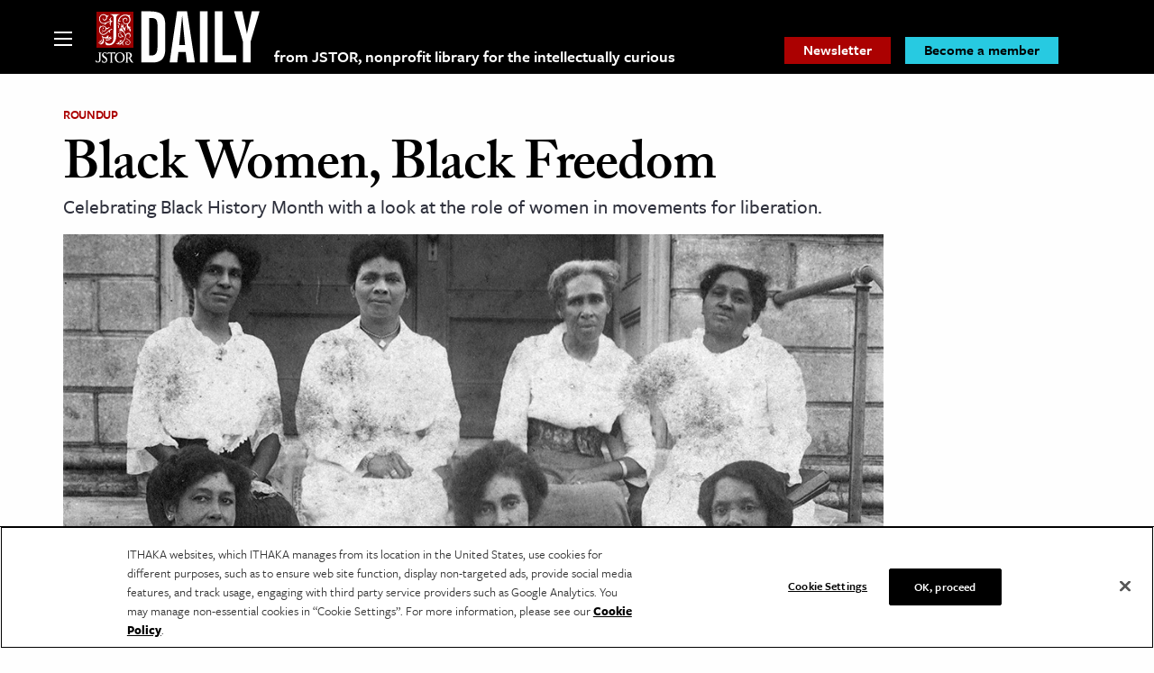

--- FILE ---
content_type: text/html; charset=UTF-8
request_url: https://daily.jstor.org/black-women-black-freedom/
body_size: 31916
content:
<!doctype html>
<html class="no-js" lang="en-US" >
	<head>
		<meta charset="UTF-8" /><script type="text/javascript">(window.NREUM||(NREUM={})).init={privacy:{cookies_enabled:false},ajax:{deny_list:["bam.nr-data.net"]},feature_flags:["soft_nav"]};(window.NREUM||(NREUM={})).loader_config={licenseKey:"1bf2c69c97",applicationID:"157999336",browserID:"158430007"};;/*! For license information please see nr-loader-rum-1.302.0.min.js.LICENSE.txt */
(()=>{var e,t,r={122:(e,t,r)=>{"use strict";r.d(t,{a:()=>i});var n=r(944);function i(e,t){try{if(!e||"object"!=typeof e)return(0,n.R)(3);if(!t||"object"!=typeof t)return(0,n.R)(4);const r=Object.create(Object.getPrototypeOf(t),Object.getOwnPropertyDescriptors(t)),a=0===Object.keys(r).length?e:r;for(let o in a)if(void 0!==e[o])try{if(null===e[o]){r[o]=null;continue}Array.isArray(e[o])&&Array.isArray(t[o])?r[o]=Array.from(new Set([...e[o],...t[o]])):"object"==typeof e[o]&&"object"==typeof t[o]?r[o]=i(e[o],t[o]):r[o]=e[o]}catch(e){r[o]||(0,n.R)(1,e)}return r}catch(e){(0,n.R)(2,e)}}},154:(e,t,r)=>{"use strict";r.d(t,{OF:()=>c,RI:()=>i,WN:()=>u,bv:()=>a,gm:()=>o,mw:()=>s,sb:()=>d});var n=r(863);const i="undefined"!=typeof window&&!!window.document,a="undefined"!=typeof WorkerGlobalScope&&("undefined"!=typeof self&&self instanceof WorkerGlobalScope&&self.navigator instanceof WorkerNavigator||"undefined"!=typeof globalThis&&globalThis instanceof WorkerGlobalScope&&globalThis.navigator instanceof WorkerNavigator),o=i?window:"undefined"!=typeof WorkerGlobalScope&&("undefined"!=typeof self&&self instanceof WorkerGlobalScope&&self||"undefined"!=typeof globalThis&&globalThis instanceof WorkerGlobalScope&&globalThis),s=Boolean("hidden"===o?.document?.visibilityState),c=/iPad|iPhone|iPod/.test(o.navigator?.userAgent),d=c&&"undefined"==typeof SharedWorker,u=((()=>{const e=o.navigator?.userAgent?.match(/Firefox[/\s](\d+\.\d+)/);Array.isArray(e)&&e.length>=2&&e[1]})(),Date.now()-(0,n.t)())},163:(e,t,r)=>{"use strict";r.d(t,{j:()=>T});var n=r(384),i=r(741);var a=r(555);r(860).K7.genericEvents;const o="experimental.resources",s="register",c=e=>{if(!e||"string"!=typeof e)return!1;try{document.createDocumentFragment().querySelector(e)}catch{return!1}return!0};var d=r(614),u=r(944),l=r(122);const f="[data-nr-mask]",g=e=>(0,l.a)(e,(()=>{const e={feature_flags:[],experimental:{allow_registered_children:!1,resources:!1},mask_selector:"*",block_selector:"[data-nr-block]",mask_input_options:{color:!1,date:!1,"datetime-local":!1,email:!1,month:!1,number:!1,range:!1,search:!1,tel:!1,text:!1,time:!1,url:!1,week:!1,textarea:!1,select:!1,password:!0}};return{ajax:{deny_list:void 0,block_internal:!0,enabled:!0,autoStart:!0},api:{get allow_registered_children(){return e.feature_flags.includes(s)||e.experimental.allow_registered_children},set allow_registered_children(t){e.experimental.allow_registered_children=t},duplicate_registered_data:!1},distributed_tracing:{enabled:void 0,exclude_newrelic_header:void 0,cors_use_newrelic_header:void 0,cors_use_tracecontext_headers:void 0,allowed_origins:void 0},get feature_flags(){return e.feature_flags},set feature_flags(t){e.feature_flags=t},generic_events:{enabled:!0,autoStart:!0},harvest:{interval:30},jserrors:{enabled:!0,autoStart:!0},logging:{enabled:!0,autoStart:!0},metrics:{enabled:!0,autoStart:!0},obfuscate:void 0,page_action:{enabled:!0},page_view_event:{enabled:!0,autoStart:!0},page_view_timing:{enabled:!0,autoStart:!0},performance:{capture_marks:!1,capture_measures:!1,capture_detail:!0,resources:{get enabled(){return e.feature_flags.includes(o)||e.experimental.resources},set enabled(t){e.experimental.resources=t},asset_types:[],first_party_domains:[],ignore_newrelic:!0}},privacy:{cookies_enabled:!0},proxy:{assets:void 0,beacon:void 0},session:{expiresMs:d.wk,inactiveMs:d.BB},session_replay:{autoStart:!0,enabled:!1,preload:!1,sampling_rate:10,error_sampling_rate:100,collect_fonts:!1,inline_images:!1,fix_stylesheets:!0,mask_all_inputs:!0,get mask_text_selector(){return e.mask_selector},set mask_text_selector(t){c(t)?e.mask_selector="".concat(t,",").concat(f):""===t||null===t?e.mask_selector=f:(0,u.R)(5,t)},get block_class(){return"nr-block"},get ignore_class(){return"nr-ignore"},get mask_text_class(){return"nr-mask"},get block_selector(){return e.block_selector},set block_selector(t){c(t)?e.block_selector+=",".concat(t):""!==t&&(0,u.R)(6,t)},get mask_input_options(){return e.mask_input_options},set mask_input_options(t){t&&"object"==typeof t?e.mask_input_options={...t,password:!0}:(0,u.R)(7,t)}},session_trace:{enabled:!0,autoStart:!0},soft_navigations:{enabled:!0,autoStart:!0},spa:{enabled:!0,autoStart:!0},ssl:void 0,user_actions:{enabled:!0,elementAttributes:["id","className","tagName","type"]}}})());var p=r(154),m=r(324);let h=0;const v={buildEnv:m.F3,distMethod:m.Xs,version:m.xv,originTime:p.WN},b={appMetadata:{},customTransaction:void 0,denyList:void 0,disabled:!1,harvester:void 0,isolatedBacklog:!1,isRecording:!1,loaderType:void 0,maxBytes:3e4,obfuscator:void 0,onerror:void 0,ptid:void 0,releaseIds:{},session:void 0,timeKeeper:void 0,registeredEntities:[],jsAttributesMetadata:{bytes:0},get harvestCount(){return++h}},y=e=>{const t=(0,l.a)(e,b),r=Object.keys(v).reduce((e,t)=>(e[t]={value:v[t],writable:!1,configurable:!0,enumerable:!0},e),{});return Object.defineProperties(t,r)};var _=r(701);const w=e=>{const t=e.startsWith("http");e+="/",r.p=t?e:"https://"+e};var x=r(836),k=r(241);const S={accountID:void 0,trustKey:void 0,agentID:void 0,licenseKey:void 0,applicationID:void 0,xpid:void 0},A=e=>(0,l.a)(e,S),R=new Set;function T(e,t={},r,o){let{init:s,info:c,loader_config:d,runtime:u={},exposed:l=!0}=t;if(!c){const e=(0,n.pV)();s=e.init,c=e.info,d=e.loader_config}e.init=g(s||{}),e.loader_config=A(d||{}),c.jsAttributes??={},p.bv&&(c.jsAttributes.isWorker=!0),e.info=(0,a.D)(c);const f=e.init,m=[c.beacon,c.errorBeacon];R.has(e.agentIdentifier)||(f.proxy.assets&&(w(f.proxy.assets),m.push(f.proxy.assets)),f.proxy.beacon&&m.push(f.proxy.beacon),e.beacons=[...m],function(e){const t=(0,n.pV)();Object.getOwnPropertyNames(i.W.prototype).forEach(r=>{const n=i.W.prototype[r];if("function"!=typeof n||"constructor"===n)return;let a=t[r];e[r]&&!1!==e.exposed&&"micro-agent"!==e.runtime?.loaderType&&(t[r]=(...t)=>{const n=e[r](...t);return a?a(...t):n})})}(e),(0,n.US)("activatedFeatures",_.B),e.runSoftNavOverSpa&&=!0===f.soft_navigations.enabled&&f.feature_flags.includes("soft_nav")),u.denyList=[...f.ajax.deny_list||[],...f.ajax.block_internal?m:[]],u.ptid=e.agentIdentifier,u.loaderType=r,e.runtime=y(u),R.has(e.agentIdentifier)||(e.ee=x.ee.get(e.agentIdentifier),e.exposed=l,(0,k.W)({agentIdentifier:e.agentIdentifier,drained:!!_.B?.[e.agentIdentifier],type:"lifecycle",name:"initialize",feature:void 0,data:e.config})),R.add(e.agentIdentifier)}},234:(e,t,r)=>{"use strict";r.d(t,{W:()=>a});var n=r(836),i=r(687);class a{constructor(e,t){this.agentIdentifier=e,this.ee=n.ee.get(e),this.featureName=t,this.blocked=!1}deregisterDrain(){(0,i.x3)(this.agentIdentifier,this.featureName)}}},241:(e,t,r)=>{"use strict";r.d(t,{W:()=>a});var n=r(154);const i="newrelic";function a(e={}){try{n.gm.dispatchEvent(new CustomEvent(i,{detail:e}))}catch(e){}}},261:(e,t,r)=>{"use strict";r.d(t,{$9:()=>d,BL:()=>s,CH:()=>g,Dl:()=>_,Fw:()=>y,PA:()=>h,Pl:()=>n,Tb:()=>l,U2:()=>a,V1:()=>k,Wb:()=>x,bt:()=>b,cD:()=>v,d3:()=>w,dT:()=>c,eY:()=>p,fF:()=>f,hG:()=>i,k6:()=>o,nb:()=>m,o5:()=>u});const n="api-",i="addPageAction",a="addToTrace",o="addRelease",s="finished",c="interaction",d="log",u="noticeError",l="pauseReplay",f="recordCustomEvent",g="recordReplay",p="register",m="setApplicationVersion",h="setCurrentRouteName",v="setCustomAttribute",b="setErrorHandler",y="setPageViewName",_="setUserId",w="start",x="wrapLogger",k="measure"},289:(e,t,r)=>{"use strict";r.d(t,{GG:()=>a,Qr:()=>s,sB:()=>o});var n=r(878);function i(){return"undefined"==typeof document||"complete"===document.readyState}function a(e,t){if(i())return e();(0,n.sp)("load",e,t)}function o(e){if(i())return e();(0,n.DD)("DOMContentLoaded",e)}function s(e){if(i())return e();(0,n.sp)("popstate",e)}},324:(e,t,r)=>{"use strict";r.d(t,{F3:()=>i,Xs:()=>a,xv:()=>n});const n="1.302.0",i="PROD",a="CDN"},374:(e,t,r)=>{r.nc=(()=>{try{return document?.currentScript?.nonce}catch(e){}return""})()},384:(e,t,r)=>{"use strict";r.d(t,{NT:()=>o,US:()=>u,Zm:()=>s,bQ:()=>d,dV:()=>c,pV:()=>l});var n=r(154),i=r(863),a=r(910);const o={beacon:"bam.nr-data.net",errorBeacon:"bam.nr-data.net"};function s(){return n.gm.NREUM||(n.gm.NREUM={}),void 0===n.gm.newrelic&&(n.gm.newrelic=n.gm.NREUM),n.gm.NREUM}function c(){let e=s();return e.o||(e.o={ST:n.gm.setTimeout,SI:n.gm.setImmediate||n.gm.setInterval,CT:n.gm.clearTimeout,XHR:n.gm.XMLHttpRequest,REQ:n.gm.Request,EV:n.gm.Event,PR:n.gm.Promise,MO:n.gm.MutationObserver,FETCH:n.gm.fetch,WS:n.gm.WebSocket},(0,a.i)(...Object.values(e.o))),e}function d(e,t){let r=s();r.initializedAgents??={},t.initializedAt={ms:(0,i.t)(),date:new Date},r.initializedAgents[e]=t}function u(e,t){s()[e]=t}function l(){return function(){let e=s();const t=e.info||{};e.info={beacon:o.beacon,errorBeacon:o.errorBeacon,...t}}(),function(){let e=s();const t=e.init||{};e.init={...t}}(),c(),function(){let e=s();const t=e.loader_config||{};e.loader_config={...t}}(),s()}},389:(e,t,r)=>{"use strict";function n(e,t=500,r={}){const n=r?.leading||!1;let i;return(...r)=>{n&&void 0===i&&(e.apply(this,r),i=setTimeout(()=>{i=clearTimeout(i)},t)),n||(clearTimeout(i),i=setTimeout(()=>{e.apply(this,r)},t))}}function i(e){let t=!1;return(...r)=>{t||(t=!0,e.apply(this,r))}}r.d(t,{J:()=>i,s:()=>n})},555:(e,t,r)=>{"use strict";r.d(t,{D:()=>s,f:()=>o});var n=r(384),i=r(122);const a={beacon:n.NT.beacon,errorBeacon:n.NT.errorBeacon,licenseKey:void 0,applicationID:void 0,sa:void 0,queueTime:void 0,applicationTime:void 0,ttGuid:void 0,user:void 0,account:void 0,product:void 0,extra:void 0,jsAttributes:{},userAttributes:void 0,atts:void 0,transactionName:void 0,tNamePlain:void 0};function o(e){try{return!!e.licenseKey&&!!e.errorBeacon&&!!e.applicationID}catch(e){return!1}}const s=e=>(0,i.a)(e,a)},566:(e,t,r)=>{"use strict";r.d(t,{LA:()=>s,bz:()=>o});var n=r(154);const i="xxxxxxxx-xxxx-4xxx-yxxx-xxxxxxxxxxxx";function a(e,t){return e?15&e[t]:16*Math.random()|0}function o(){const e=n.gm?.crypto||n.gm?.msCrypto;let t,r=0;return e&&e.getRandomValues&&(t=e.getRandomValues(new Uint8Array(30))),i.split("").map(e=>"x"===e?a(t,r++).toString(16):"y"===e?(3&a()|8).toString(16):e).join("")}function s(e){const t=n.gm?.crypto||n.gm?.msCrypto;let r,i=0;t&&t.getRandomValues&&(r=t.getRandomValues(new Uint8Array(e)));const o=[];for(var s=0;s<e;s++)o.push(a(r,i++).toString(16));return o.join("")}},606:(e,t,r)=>{"use strict";r.d(t,{i:()=>a});var n=r(908);a.on=o;var i=a.handlers={};function a(e,t,r,a){o(a||n.d,i,e,t,r)}function o(e,t,r,i,a){a||(a="feature"),e||(e=n.d);var o=t[a]=t[a]||{};(o[r]=o[r]||[]).push([e,i])}},607:(e,t,r)=>{"use strict";r.d(t,{W:()=>n});const n=(0,r(566).bz)()},614:(e,t,r)=>{"use strict";r.d(t,{BB:()=>o,H3:()=>n,g:()=>d,iL:()=>c,tS:()=>s,uh:()=>i,wk:()=>a});const n="NRBA",i="SESSION",a=144e5,o=18e5,s={STARTED:"session-started",PAUSE:"session-pause",RESET:"session-reset",RESUME:"session-resume",UPDATE:"session-update"},c={SAME_TAB:"same-tab",CROSS_TAB:"cross-tab"},d={OFF:0,FULL:1,ERROR:2}},630:(e,t,r)=>{"use strict";r.d(t,{T:()=>n});const n=r(860).K7.pageViewEvent},646:(e,t,r)=>{"use strict";r.d(t,{y:()=>n});class n{constructor(e){this.contextId=e}}},687:(e,t,r)=>{"use strict";r.d(t,{Ak:()=>d,Ze:()=>f,x3:()=>u});var n=r(241),i=r(836),a=r(606),o=r(860),s=r(646);const c={};function d(e,t){const r={staged:!1,priority:o.P3[t]||0};l(e),c[e].get(t)||c[e].set(t,r)}function u(e,t){e&&c[e]&&(c[e].get(t)&&c[e].delete(t),p(e,t,!1),c[e].size&&g(e))}function l(e){if(!e)throw new Error("agentIdentifier required");c[e]||(c[e]=new Map)}function f(e="",t="feature",r=!1){if(l(e),!e||!c[e].get(t)||r)return p(e,t);c[e].get(t).staged=!0,g(e)}function g(e){const t=Array.from(c[e]);t.every(([e,t])=>t.staged)&&(t.sort((e,t)=>e[1].priority-t[1].priority),t.forEach(([t])=>{c[e].delete(t),p(e,t)}))}function p(e,t,r=!0){const o=e?i.ee.get(e):i.ee,c=a.i.handlers;if(!o.aborted&&o.backlog&&c){if((0,n.W)({agentIdentifier:e,type:"lifecycle",name:"drain",feature:t}),r){const e=o.backlog[t],r=c[t];if(r){for(let t=0;e&&t<e.length;++t)m(e[t],r);Object.entries(r).forEach(([e,t])=>{Object.values(t||{}).forEach(t=>{t[0]?.on&&t[0]?.context()instanceof s.y&&t[0].on(e,t[1])})})}}o.isolatedBacklog||delete c[t],o.backlog[t]=null,o.emit("drain-"+t,[])}}function m(e,t){var r=e[1];Object.values(t[r]||{}).forEach(t=>{var r=e[0];if(t[0]===r){var n=t[1],i=e[3],a=e[2];n.apply(i,a)}})}},699:(e,t,r)=>{"use strict";r.d(t,{It:()=>a,KC:()=>s,No:()=>i,qh:()=>o});var n=r(860);const i=16e3,a=1e6,o="SESSION_ERROR",s={[n.K7.logging]:!0,[n.K7.genericEvents]:!1,[n.K7.jserrors]:!1,[n.K7.ajax]:!1}},701:(e,t,r)=>{"use strict";r.d(t,{B:()=>a,t:()=>o});var n=r(241);const i=new Set,a={};function o(e,t){const r=t.agentIdentifier;a[r]??={},e&&"object"==typeof e&&(i.has(r)||(t.ee.emit("rumresp",[e]),a[r]=e,i.add(r),(0,n.W)({agentIdentifier:r,loaded:!0,drained:!0,type:"lifecycle",name:"load",feature:void 0,data:e})))}},741:(e,t,r)=>{"use strict";r.d(t,{W:()=>a});var n=r(944),i=r(261);class a{#e(e,...t){if(this[e]!==a.prototype[e])return this[e](...t);(0,n.R)(35,e)}addPageAction(e,t){return this.#e(i.hG,e,t)}register(e){return this.#e(i.eY,e)}recordCustomEvent(e,t){return this.#e(i.fF,e,t)}setPageViewName(e,t){return this.#e(i.Fw,e,t)}setCustomAttribute(e,t,r){return this.#e(i.cD,e,t,r)}noticeError(e,t){return this.#e(i.o5,e,t)}setUserId(e){return this.#e(i.Dl,e)}setApplicationVersion(e){return this.#e(i.nb,e)}setErrorHandler(e){return this.#e(i.bt,e)}addRelease(e,t){return this.#e(i.k6,e,t)}log(e,t){return this.#e(i.$9,e,t)}start(){return this.#e(i.d3)}finished(e){return this.#e(i.BL,e)}recordReplay(){return this.#e(i.CH)}pauseReplay(){return this.#e(i.Tb)}addToTrace(e){return this.#e(i.U2,e)}setCurrentRouteName(e){return this.#e(i.PA,e)}interaction(e){return this.#e(i.dT,e)}wrapLogger(e,t,r){return this.#e(i.Wb,e,t,r)}measure(e,t){return this.#e(i.V1,e,t)}}},773:(e,t,r)=>{"use strict";r.d(t,{z_:()=>a,XG:()=>s,TZ:()=>n,rs:()=>i,xV:()=>o});r(154),r(566),r(384);const n=r(860).K7.metrics,i="sm",a="cm",o="storeSupportabilityMetrics",s="storeEventMetrics"},782:(e,t,r)=>{"use strict";r.d(t,{T:()=>n});const n=r(860).K7.pageViewTiming},836:(e,t,r)=>{"use strict";r.d(t,{P:()=>s,ee:()=>c});var n=r(384),i=r(990),a=r(646),o=r(607);const s="nr@context:".concat(o.W),c=function e(t,r){var n={},o={},u={},l=!1;try{l=16===r.length&&d.initializedAgents?.[r]?.runtime.isolatedBacklog}catch(e){}var f={on:p,addEventListener:p,removeEventListener:function(e,t){var r=n[e];if(!r)return;for(var i=0;i<r.length;i++)r[i]===t&&r.splice(i,1)},emit:function(e,r,n,i,a){!1!==a&&(a=!0);if(c.aborted&&!i)return;t&&a&&t.emit(e,r,n);var s=g(n);m(e).forEach(e=>{e.apply(s,r)});var d=v()[o[e]];d&&d.push([f,e,r,s]);return s},get:h,listeners:m,context:g,buffer:function(e,t){const r=v();if(t=t||"feature",f.aborted)return;Object.entries(e||{}).forEach(([e,n])=>{o[n]=t,t in r||(r[t]=[])})},abort:function(){f._aborted=!0,Object.keys(f.backlog).forEach(e=>{delete f.backlog[e]})},isBuffering:function(e){return!!v()[o[e]]},debugId:r,backlog:l?{}:t&&"object"==typeof t.backlog?t.backlog:{},isolatedBacklog:l};return Object.defineProperty(f,"aborted",{get:()=>{let e=f._aborted||!1;return e||(t&&(e=t.aborted),e)}}),f;function g(e){return e&&e instanceof a.y?e:e?(0,i.I)(e,s,()=>new a.y(s)):new a.y(s)}function p(e,t){n[e]=m(e).concat(t)}function m(e){return n[e]||[]}function h(t){return u[t]=u[t]||e(f,t)}function v(){return f.backlog}}(void 0,"globalEE"),d=(0,n.Zm)();d.ee||(d.ee=c)},843:(e,t,r)=>{"use strict";r.d(t,{u:()=>i});var n=r(878);function i(e,t=!1,r,i){(0,n.DD)("visibilitychange",function(){if(t)return void("hidden"===document.visibilityState&&e());e(document.visibilityState)},r,i)}},860:(e,t,r)=>{"use strict";r.d(t,{$J:()=>u,K7:()=>c,P3:()=>d,XX:()=>i,Yy:()=>s,df:()=>a,qY:()=>n,v4:()=>o});const n="events",i="jserrors",a="browser/blobs",o="rum",s="browser/logs",c={ajax:"ajax",genericEvents:"generic_events",jserrors:i,logging:"logging",metrics:"metrics",pageAction:"page_action",pageViewEvent:"page_view_event",pageViewTiming:"page_view_timing",sessionReplay:"session_replay",sessionTrace:"session_trace",softNav:"soft_navigations",spa:"spa"},d={[c.pageViewEvent]:1,[c.pageViewTiming]:2,[c.metrics]:3,[c.jserrors]:4,[c.spa]:5,[c.ajax]:6,[c.sessionTrace]:7,[c.softNav]:8,[c.sessionReplay]:9,[c.logging]:10,[c.genericEvents]:11},u={[c.pageViewEvent]:o,[c.pageViewTiming]:n,[c.ajax]:n,[c.spa]:n,[c.softNav]:n,[c.metrics]:i,[c.jserrors]:i,[c.sessionTrace]:a,[c.sessionReplay]:a,[c.logging]:s,[c.genericEvents]:"ins"}},863:(e,t,r)=>{"use strict";function n(){return Math.floor(performance.now())}r.d(t,{t:()=>n})},878:(e,t,r)=>{"use strict";function n(e,t){return{capture:e,passive:!1,signal:t}}function i(e,t,r=!1,i){window.addEventListener(e,t,n(r,i))}function a(e,t,r=!1,i){document.addEventListener(e,t,n(r,i))}r.d(t,{DD:()=>a,jT:()=>n,sp:()=>i})},908:(e,t,r)=>{"use strict";r.d(t,{d:()=>n,p:()=>i});var n=r(836).ee.get("handle");function i(e,t,r,i,a){a?(a.buffer([e],i),a.emit(e,t,r)):(n.buffer([e],i),n.emit(e,t,r))}},910:(e,t,r)=>{"use strict";r.d(t,{i:()=>a});var n=r(944);const i=new Map;function a(...e){return e.every(e=>{if(i.has(e))return i.get(e);const t="function"==typeof e&&e.toString().includes("[native code]");return t||(0,n.R)(64,e?.name||e?.toString()),i.set(e,t),t})}},944:(e,t,r)=>{"use strict";r.d(t,{R:()=>i});var n=r(241);function i(e,t){"function"==typeof console.debug&&(console.debug("New Relic Warning: https://github.com/newrelic/newrelic-browser-agent/blob/main/docs/warning-codes.md#".concat(e),t),(0,n.W)({agentIdentifier:null,drained:null,type:"data",name:"warn",feature:"warn",data:{code:e,secondary:t}}))}},990:(e,t,r)=>{"use strict";r.d(t,{I:()=>i});var n=Object.prototype.hasOwnProperty;function i(e,t,r){if(n.call(e,t))return e[t];var i=r();if(Object.defineProperty&&Object.keys)try{return Object.defineProperty(e,t,{value:i,writable:!0,enumerable:!1}),i}catch(e){}return e[t]=i,i}}},n={};function i(e){var t=n[e];if(void 0!==t)return t.exports;var a=n[e]={exports:{}};return r[e](a,a.exports,i),a.exports}i.m=r,i.d=(e,t)=>{for(var r in t)i.o(t,r)&&!i.o(e,r)&&Object.defineProperty(e,r,{enumerable:!0,get:t[r]})},i.f={},i.e=e=>Promise.all(Object.keys(i.f).reduce((t,r)=>(i.f[r](e,t),t),[])),i.u=e=>"nr-rum-1.302.0.min.js",i.o=(e,t)=>Object.prototype.hasOwnProperty.call(e,t),e={},t="NRBA-1.302.0.PROD:",i.l=(r,n,a,o)=>{if(e[r])e[r].push(n);else{var s,c;if(void 0!==a)for(var d=document.getElementsByTagName("script"),u=0;u<d.length;u++){var l=d[u];if(l.getAttribute("src")==r||l.getAttribute("data-webpack")==t+a){s=l;break}}if(!s){c=!0;var f={296:"sha512-wOb3n9Oo7XFlPj8/eeDjhAZxpAcaDdsBkC//L8axozi0po4wdPEJ2ECVlu9KEBVFgfQVL0TCY6kPzr0KcVfkBQ=="};(s=document.createElement("script")).charset="utf-8",i.nc&&s.setAttribute("nonce",i.nc),s.setAttribute("data-webpack",t+a),s.src=r,0!==s.src.indexOf(window.location.origin+"/")&&(s.crossOrigin="anonymous"),f[o]&&(s.integrity=f[o])}e[r]=[n];var g=(t,n)=>{s.onerror=s.onload=null,clearTimeout(p);var i=e[r];if(delete e[r],s.parentNode&&s.parentNode.removeChild(s),i&&i.forEach(e=>e(n)),t)return t(n)},p=setTimeout(g.bind(null,void 0,{type:"timeout",target:s}),12e4);s.onerror=g.bind(null,s.onerror),s.onload=g.bind(null,s.onload),c&&document.head.appendChild(s)}},i.r=e=>{"undefined"!=typeof Symbol&&Symbol.toStringTag&&Object.defineProperty(e,Symbol.toStringTag,{value:"Module"}),Object.defineProperty(e,"__esModule",{value:!0})},i.p="https://js-agent.newrelic.com/",(()=>{var e={374:0,840:0};i.f.j=(t,r)=>{var n=i.o(e,t)?e[t]:void 0;if(0!==n)if(n)r.push(n[2]);else{var a=new Promise((r,i)=>n=e[t]=[r,i]);r.push(n[2]=a);var o=i.p+i.u(t),s=new Error;i.l(o,r=>{if(i.o(e,t)&&(0!==(n=e[t])&&(e[t]=void 0),n)){var a=r&&("load"===r.type?"missing":r.type),o=r&&r.target&&r.target.src;s.message="Loading chunk "+t+" failed.\n("+a+": "+o+")",s.name="ChunkLoadError",s.type=a,s.request=o,n[1](s)}},"chunk-"+t,t)}};var t=(t,r)=>{var n,a,[o,s,c]=r,d=0;if(o.some(t=>0!==e[t])){for(n in s)i.o(s,n)&&(i.m[n]=s[n]);if(c)c(i)}for(t&&t(r);d<o.length;d++)a=o[d],i.o(e,a)&&e[a]&&e[a][0](),e[a]=0},r=self["webpackChunk:NRBA-1.302.0.PROD"]=self["webpackChunk:NRBA-1.302.0.PROD"]||[];r.forEach(t.bind(null,0)),r.push=t.bind(null,r.push.bind(r))})(),(()=>{"use strict";i(374);var e=i(566),t=i(741);class r extends t.W{agentIdentifier=(0,e.LA)(16)}var n=i(860);const a=Object.values(n.K7);var o=i(163);var s=i(908),c=i(863),d=i(261),u=i(241),l=i(944),f=i(701),g=i(773);function p(e,t,i,a){const o=a||i;!o||o[e]&&o[e]!==r.prototype[e]||(o[e]=function(){(0,s.p)(g.xV,["API/"+e+"/called"],void 0,n.K7.metrics,i.ee),(0,u.W)({agentIdentifier:i.agentIdentifier,drained:!!f.B?.[i.agentIdentifier],type:"data",name:"api",feature:d.Pl+e,data:{}});try{return t.apply(this,arguments)}catch(e){(0,l.R)(23,e)}})}function m(e,t,r,n,i){const a=e.info;null===r?delete a.jsAttributes[t]:a.jsAttributes[t]=r,(i||null===r)&&(0,s.p)(d.Pl+n,[(0,c.t)(),t,r],void 0,"session",e.ee)}var h=i(687),v=i(234),b=i(289),y=i(154),_=i(384);const w=e=>y.RI&&!0===e?.privacy.cookies_enabled;function x(e){return!!(0,_.dV)().o.MO&&w(e)&&!0===e?.session_trace.enabled}var k=i(389),S=i(699);class A extends v.W{constructor(e,t){super(e.agentIdentifier,t),this.agentRef=e,this.abortHandler=void 0,this.featAggregate=void 0,this.onAggregateImported=void 0,this.deferred=Promise.resolve(),!1===e.init[this.featureName].autoStart?this.deferred=new Promise((t,r)=>{this.ee.on("manual-start-all",(0,k.J)(()=>{(0,h.Ak)(e.agentIdentifier,this.featureName),t()}))}):(0,h.Ak)(e.agentIdentifier,t)}importAggregator(e,t,r={}){if(this.featAggregate)return;let n;this.onAggregateImported=new Promise(e=>{n=e});const a=async()=>{let a;await this.deferred;try{if(w(e.init)){const{setupAgentSession:t}=await i.e(296).then(i.bind(i,305));a=t(e)}}catch(e){(0,l.R)(20,e),this.ee.emit("internal-error",[e]),(0,s.p)(S.qh,[e],void 0,this.featureName,this.ee)}try{if(!this.#t(this.featureName,a,e.init))return(0,h.Ze)(this.agentIdentifier,this.featureName),void n(!1);const{Aggregate:i}=await t();this.featAggregate=new i(e,r),e.runtime.harvester.initializedAggregates.push(this.featAggregate),n(!0)}catch(e){(0,l.R)(34,e),this.abortHandler?.(),(0,h.Ze)(this.agentIdentifier,this.featureName,!0),n(!1),this.ee&&this.ee.abort()}};y.RI?(0,b.GG)(()=>a(),!0):a()}#t(e,t,r){if(this.blocked)return!1;switch(e){case n.K7.sessionReplay:return x(r)&&!!t;case n.K7.sessionTrace:return!!t;default:return!0}}}var R=i(630),T=i(614);class E extends A{static featureName=R.T;constructor(e){var t;super(e,R.T),this.setupInspectionEvents(e.agentIdentifier),t=e,p(d.Fw,function(e,r){"string"==typeof e&&("/"!==e.charAt(0)&&(e="/"+e),t.runtime.customTransaction=(r||"http://custom.transaction")+e,(0,s.p)(d.Pl+d.Fw,[(0,c.t)()],void 0,void 0,t.ee))},t),this.ee.on("api-send-rum",(e,t)=>(0,s.p)("send-rum",[e,t],void 0,this.featureName,this.ee)),this.importAggregator(e,()=>i.e(296).then(i.bind(i,108)))}setupInspectionEvents(e){const t=(t,r)=>{t&&(0,u.W)({agentIdentifier:e,timeStamp:t.timeStamp,loaded:"complete"===t.target.readyState,type:"window",name:r,data:t.target.location+""})};(0,b.sB)(e=>{t(e,"DOMContentLoaded")}),(0,b.GG)(e=>{t(e,"load")}),(0,b.Qr)(e=>{t(e,"navigate")}),this.ee.on(T.tS.UPDATE,(t,r)=>{(0,u.W)({agentIdentifier:e,type:"lifecycle",name:"session",data:r})})}}var N=i(843),j=i(878),I=i(782);class O extends A{static featureName=I.T;constructor(e){super(e,I.T),y.RI&&((0,N.u)(()=>(0,s.p)("docHidden",[(0,c.t)()],void 0,I.T,this.ee),!0),(0,j.sp)("pagehide",()=>(0,s.p)("winPagehide",[(0,c.t)()],void 0,I.T,this.ee)),this.importAggregator(e,()=>i.e(296).then(i.bind(i,350))))}}class P extends A{static featureName=g.TZ;constructor(e){super(e,g.TZ),y.RI&&document.addEventListener("securitypolicyviolation",e=>{(0,s.p)(g.xV,["Generic/CSPViolation/Detected"],void 0,this.featureName,this.ee)}),this.importAggregator(e,()=>i.e(296).then(i.bind(i,623)))}}new class extends r{constructor(e){var t;(super(),y.gm)?(this.features={},(0,_.bQ)(this.agentIdentifier,this),this.desiredFeatures=new Set(e.features||[]),this.desiredFeatures.add(E),this.runSoftNavOverSpa=[...this.desiredFeatures].some(e=>e.featureName===n.K7.softNav),(0,o.j)(this,e,e.loaderType||"agent"),t=this,p(d.cD,function(e,r,n=!1){if("string"==typeof e){if(["string","number","boolean"].includes(typeof r)||null===r)return m(t,e,r,d.cD,n);(0,l.R)(40,typeof r)}else(0,l.R)(39,typeof e)},t),function(e){p(d.Dl,function(t){if("string"==typeof t||null===t)return m(e,"enduser.id",t,d.Dl,!0);(0,l.R)(41,typeof t)},e)}(this),function(e){p(d.nb,function(t){if("string"==typeof t||null===t)return m(e,"application.version",t,d.nb,!1);(0,l.R)(42,typeof t)},e)}(this),function(e){p(d.d3,function(){e.ee.emit("manual-start-all")},e)}(this),this.run()):(0,l.R)(21)}get config(){return{info:this.info,init:this.init,loader_config:this.loader_config,runtime:this.runtime}}get api(){return this}run(){try{const e=function(e){const t={};return a.forEach(r=>{t[r]=!!e[r]?.enabled}),t}(this.init),t=[...this.desiredFeatures];t.sort((e,t)=>n.P3[e.featureName]-n.P3[t.featureName]),t.forEach(t=>{if(!e[t.featureName]&&t.featureName!==n.K7.pageViewEvent)return;if(this.runSoftNavOverSpa&&t.featureName===n.K7.spa)return;if(!this.runSoftNavOverSpa&&t.featureName===n.K7.softNav)return;const r=function(e){switch(e){case n.K7.ajax:return[n.K7.jserrors];case n.K7.sessionTrace:return[n.K7.ajax,n.K7.pageViewEvent];case n.K7.sessionReplay:return[n.K7.sessionTrace];case n.K7.pageViewTiming:return[n.K7.pageViewEvent];default:return[]}}(t.featureName).filter(e=>!(e in this.features));r.length>0&&(0,l.R)(36,{targetFeature:t.featureName,missingDependencies:r}),this.features[t.featureName]=new t(this)})}catch(e){(0,l.R)(22,e);for(const e in this.features)this.features[e].abortHandler?.();const t=(0,_.Zm)();delete t.initializedAgents[this.agentIdentifier]?.features,delete this.sharedAggregator;return t.ee.get(this.agentIdentifier).abort(),!1}}}({features:[E,O,P],loaderType:"lite"})})()})();</script>
		<meta name="viewport" content="width=device-width, initial-scale=1.0" />
		<meta name='robots' content='index, follow, max-image-preview:large, max-snippet:-1, max-video-preview:-1' />
	<style>img:is([sizes="auto" i], [sizes^="auto," i]) { contain-intrinsic-size: 3000px 1500px }</style>
			<!-- Custom Data Layer for Google Tag Manager -->
		<script id="dataLayerUpdate">
            var dataLayer = window.dataLayer = window.dataLayer || [];
            dataLayer.push({
    "section": "Politics & History",
    "column": "",
    "series": "Roundup",
    "author": "The Editors",
    "journal": "",
    "publishDate": "20210208",
    "age": 1742,
    "contentType": "Quick Reads",
    "wordCount": 83,
    "pageTitle": "Black Women, Black Freedom - JSTOR Daily",
    "pageType": "article",
    "loggedIn": "no"
});
		</script>
		<!-- End Custom Data Layer for Google Tag Manager -->
			<!-- Google Tag Manager -->
	<script>(function(w,d,s,l,i){w[l]=w[l]||[];w[l].push({'gtm.start':
            new Date().getTime(),event:'gtm.js'});var f=d.getElementsByTagName(s)[0],
            j=d.createElement(s),dl=l!='dataLayer'?'&l='+l:'';j.async=true;j.src=
            'https://www.googletagmanager.com/gtm.js?id='+i+dl;f.parentNode.insertBefore(j,f);
        })(window,document,'script','dataLayer','GTM-W3S34Q8');</script>
	<!-- End Google Tag Manager -->
	
	<!-- This site is optimized with the Yoast SEO plugin v26.0 - https://yoast.com/wordpress/plugins/seo/ -->
	<title>Black Women, Black Freedom - JSTOR Daily</title>
	<meta name="description" content="Celebrating Black History Month with a look at the role of women in movements for liberation." />
	<link rel="canonical" href="https://daily.jstor.org/black-women-black-freedom/" />
	<meta property="og:locale" content="en_US" />
	<meta property="og:type" content="article" />
	<meta property="og:title" content="Black Women, Black Freedom - JSTOR Daily" />
	<meta property="og:description" content="Celebrating Black History Month with a look at the role of women in movements for liberation." />
	<meta property="og:url" content="https://daily.jstor.org/black-women-black-freedom/" />
	<meta property="og:site_name" content="JSTOR Daily" />
	<meta property="article:publisher" content="https://www.facebook.com/JSTOR.org" />
	<meta property="article:published_time" content="2021-02-08T13:08:00+00:00" />
	<meta property="og:image" content="https://daily.jstor.org/wp-content/uploads/2020/08/black_and_white_clubwomen_and_the_lost_cause_1050x700.jpg" />
	<meta property="og:image:width" content="1050" />
	<meta property="og:image:height" content="700" />
	<meta property="og:image:type" content="image/jpeg" />
	<meta name="author" content="Jonathan Aprea" />
	<meta name="twitter:card" content="summary_large_image" />
	<meta name="twitter:creator" content="@JSTOR_Daily" />
	<meta name="twitter:site" content="@JSTOR_Daily" />
	<script type="application/ld+json" class="yoast-schema-graph">{"@context":"https://schema.org","@graph":[{"@type":"Article","@id":"https://daily.jstor.org/black-women-black-freedom/#article","isPartOf":{"@id":"https://daily.jstor.org/black-women-black-freedom/"},"author":{"name":"Jonathan Aprea","@id":"https://daily.jstor.org/#/schema/person/54ab04e4ef5bd1cac997fdee9a076edd"},"headline":"Black Women, Black Freedom","datePublished":"2021-02-08T13:08:00+00:00","mainEntityOfPage":{"@id":"https://daily.jstor.org/black-women-black-freedom/"},"wordCount":72,"publisher":{"@id":"https://daily.jstor.org/#organization"},"image":{"@id":"https://daily.jstor.org/black-women-black-freedom/#primaryimage"},"thumbnailUrl":"https://daily.jstor.org/wp-content/uploads/2020/08/black_and_white_clubwomen_and_the_lost_cause_1050x700.jpg","keywords":["Black History","women's history"],"articleSection":["Politics &amp; History","Social History"],"inLanguage":"en-US"},{"@type":"WebPage","@id":"https://daily.jstor.org/black-women-black-freedom/","url":"https://daily.jstor.org/black-women-black-freedom/","name":"Black Women, Black Freedom - JSTOR Daily","isPartOf":{"@id":"https://daily.jstor.org/#website"},"primaryImageOfPage":{"@id":"https://daily.jstor.org/black-women-black-freedom/#primaryimage"},"image":{"@id":"https://daily.jstor.org/black-women-black-freedom/#primaryimage"},"thumbnailUrl":"https://daily.jstor.org/wp-content/uploads/2020/08/black_and_white_clubwomen_and_the_lost_cause_1050x700.jpg","datePublished":"2021-02-08T13:08:00+00:00","description":"Celebrating Black History Month with a look at the role of women in movements for liberation.","breadcrumb":{"@id":"https://daily.jstor.org/black-women-black-freedom/#breadcrumb"},"inLanguage":"en-US","potentialAction":[{"@type":"ReadAction","target":["https://daily.jstor.org/black-women-black-freedom/"]}]},{"@type":"ImageObject","inLanguage":"en-US","@id":"https://daily.jstor.org/black-women-black-freedom/#primaryimage","url":"https://daily.jstor.org/wp-content/uploads/2020/08/black_and_white_clubwomen_and_the_lost_cause_1050x700.jpg","contentUrl":"https://daily.jstor.org/wp-content/uploads/2020/08/black_and_white_clubwomen_and_the_lost_cause_1050x700.jpg","width":1050,"height":700,"caption":"Eartha White with delegates of City Federation of Colored Women's Clubs of Jacksonville, State Meeting, Palatka, Florida. May 16, 1915. Eartha White center first row."},{"@type":"BreadcrumbList","@id":"https://daily.jstor.org/black-women-black-freedom/#breadcrumb","itemListElement":[{"@type":"ListItem","position":1,"name":"Home","item":"https://daily.jstor.org/"},{"@type":"ListItem","position":2,"name":"Archive of Most Recent Posts","item":"https://daily.jstor.org/archives/"},{"@type":"ListItem","position":3,"name":"Black Women, Black Freedom"}]},{"@type":"WebSite","@id":"https://daily.jstor.org/#website","url":"https://daily.jstor.org/","name":"JSTOR Daily","description":"from JSTOR, nonprofit library for the intellectually curious","publisher":{"@id":"https://daily.jstor.org/#organization"},"potentialAction":[{"@type":"SearchAction","target":{"@type":"EntryPoint","urlTemplate":"https://daily.jstor.org/?s={search_term_string}"},"query-input":{"@type":"PropertyValueSpecification","valueRequired":true,"valueName":"search_term_string"}}],"inLanguage":"en-US"},{"@type":"Organization","@id":"https://daily.jstor.org/#organization","name":"JSTOR Daily","url":"https://daily.jstor.org/","logo":{"@type":"ImageObject","inLanguage":"en-US","@id":"https://daily.jstor.org/#/schema/logo/image/","url":"https://daily.jstor.org/wp-content/uploads/2016/08/J_Daily-Logo_04_350w.png","contentUrl":"https://daily.jstor.org/wp-content/uploads/2016/08/J_Daily-Logo_04_350w.png","width":351,"height":111,"caption":"JSTOR Daily"},"image":{"@id":"https://daily.jstor.org/#/schema/logo/image/"},"sameAs":["https://www.facebook.com/JSTOR.org","https://x.com/JSTOR_Daily"]},{"@type":"Person","@id":"https://daily.jstor.org/#/schema/person/54ab04e4ef5bd1cac997fdee9a076edd","name":"Jonathan Aprea","image":{"@type":"ImageObject","inLanguage":"en-US","@id":"https://daily.jstor.org/#/schema/person/image/","url":"https://secure.gravatar.com/avatar/92f5abb16b6638cad046c6204f171a7fc50b6dfdef532f38a8262bb594bbb201?s=96&d=wp_user_avatar&r=g","contentUrl":"https://secure.gravatar.com/avatar/92f5abb16b6638cad046c6204f171a7fc50b6dfdef532f38a8262bb594bbb201?s=96&d=wp_user_avatar&r=g","caption":"Jonathan Aprea"}}]}</script>
	<!-- / Yoast SEO plugin. -->


<link rel='dns-prefetch' href='//cdn.jsdelivr.net' />
<link rel='dns-prefetch' href='//use.fontawesome.com' />
<link rel='dns-prefetch' href='//use.typekit.net' />
<link rel='stylesheet' id='wp-block-library-css' href='https://daily.jstor.org/wp-includes/css/dist/block-library/style.min.css?ver=6.8.3' type='text/css' media='all' />
<style id='classic-theme-styles-inline-css' type='text/css'>
/*! This file is auto-generated */
.wp-block-button__link{color:#fff;background-color:#32373c;border-radius:9999px;box-shadow:none;text-decoration:none;padding:calc(.667em + 2px) calc(1.333em + 2px);font-size:1.125em}.wp-block-file__button{background:#32373c;color:#fff;text-decoration:none}
</style>
<link rel='stylesheet' id='wp-components-css' href='https://daily.jstor.org/wp-includes/css/dist/components/style.min.css?ver=6.8.3' type='text/css' media='all' />
<link rel='stylesheet' id='wp-preferences-css' href='https://daily.jstor.org/wp-includes/css/dist/preferences/style.min.css?ver=6.8.3' type='text/css' media='all' />
<link rel='stylesheet' id='wp-block-editor-css' href='https://daily.jstor.org/wp-includes/css/dist/block-editor/style.min.css?ver=6.8.3' type='text/css' media='all' />
<link rel='stylesheet' id='popup-maker-block-library-style-css' href='https://daily.jstor.org/wp-content/plugins/popup-maker/dist/packages/block-library-style.css?ver=dbea705cfafe089d65f1' type='text/css' media='all' />
<style id='global-styles-inline-css' type='text/css'>
:root{--wp--preset--aspect-ratio--square: 1;--wp--preset--aspect-ratio--4-3: 4/3;--wp--preset--aspect-ratio--3-4: 3/4;--wp--preset--aspect-ratio--3-2: 3/2;--wp--preset--aspect-ratio--2-3: 2/3;--wp--preset--aspect-ratio--16-9: 16/9;--wp--preset--aspect-ratio--9-16: 9/16;--wp--preset--color--black: #000000;--wp--preset--color--cyan-bluish-gray: #abb8c3;--wp--preset--color--white: #ffffff;--wp--preset--color--pale-pink: #f78da7;--wp--preset--color--vivid-red: #cf2e2e;--wp--preset--color--luminous-vivid-orange: #ff6900;--wp--preset--color--luminous-vivid-amber: #fcb900;--wp--preset--color--light-green-cyan: #7bdcb5;--wp--preset--color--vivid-green-cyan: #00d084;--wp--preset--color--pale-cyan-blue: #8ed1fc;--wp--preset--color--vivid-cyan-blue: #0693e3;--wp--preset--color--vivid-purple: #9b51e0;--wp--preset--gradient--vivid-cyan-blue-to-vivid-purple: linear-gradient(135deg,rgba(6,147,227,1) 0%,rgb(155,81,224) 100%);--wp--preset--gradient--light-green-cyan-to-vivid-green-cyan: linear-gradient(135deg,rgb(122,220,180) 0%,rgb(0,208,130) 100%);--wp--preset--gradient--luminous-vivid-amber-to-luminous-vivid-orange: linear-gradient(135deg,rgba(252,185,0,1) 0%,rgba(255,105,0,1) 100%);--wp--preset--gradient--luminous-vivid-orange-to-vivid-red: linear-gradient(135deg,rgba(255,105,0,1) 0%,rgb(207,46,46) 100%);--wp--preset--gradient--very-light-gray-to-cyan-bluish-gray: linear-gradient(135deg,rgb(238,238,238) 0%,rgb(169,184,195) 100%);--wp--preset--gradient--cool-to-warm-spectrum: linear-gradient(135deg,rgb(74,234,220) 0%,rgb(151,120,209) 20%,rgb(207,42,186) 40%,rgb(238,44,130) 60%,rgb(251,105,98) 80%,rgb(254,248,76) 100%);--wp--preset--gradient--blush-light-purple: linear-gradient(135deg,rgb(255,206,236) 0%,rgb(152,150,240) 100%);--wp--preset--gradient--blush-bordeaux: linear-gradient(135deg,rgb(254,205,165) 0%,rgb(254,45,45) 50%,rgb(107,0,62) 100%);--wp--preset--gradient--luminous-dusk: linear-gradient(135deg,rgb(255,203,112) 0%,rgb(199,81,192) 50%,rgb(65,88,208) 100%);--wp--preset--gradient--pale-ocean: linear-gradient(135deg,rgb(255,245,203) 0%,rgb(182,227,212) 50%,rgb(51,167,181) 100%);--wp--preset--gradient--electric-grass: linear-gradient(135deg,rgb(202,248,128) 0%,rgb(113,206,126) 100%);--wp--preset--gradient--midnight: linear-gradient(135deg,rgb(2,3,129) 0%,rgb(40,116,252) 100%);--wp--preset--font-size--small: 13px;--wp--preset--font-size--medium: 20px;--wp--preset--font-size--large: 36px;--wp--preset--font-size--x-large: 42px;--wp--preset--spacing--20: 0.44rem;--wp--preset--spacing--30: 0.67rem;--wp--preset--spacing--40: 1rem;--wp--preset--spacing--50: 1.5rem;--wp--preset--spacing--60: 2.25rem;--wp--preset--spacing--70: 3.38rem;--wp--preset--spacing--80: 5.06rem;--wp--preset--shadow--natural: 6px 6px 9px rgba(0, 0, 0, 0.2);--wp--preset--shadow--deep: 12px 12px 50px rgba(0, 0, 0, 0.4);--wp--preset--shadow--sharp: 6px 6px 0px rgba(0, 0, 0, 0.2);--wp--preset--shadow--outlined: 6px 6px 0px -3px rgba(255, 255, 255, 1), 6px 6px rgba(0, 0, 0, 1);--wp--preset--shadow--crisp: 6px 6px 0px rgba(0, 0, 0, 1);}:where(.is-layout-flex){gap: 0.5em;}:where(.is-layout-grid){gap: 0.5em;}body .is-layout-flex{display: flex;}.is-layout-flex{flex-wrap: wrap;align-items: center;}.is-layout-flex > :is(*, div){margin: 0;}body .is-layout-grid{display: grid;}.is-layout-grid > :is(*, div){margin: 0;}:where(.wp-block-columns.is-layout-flex){gap: 2em;}:where(.wp-block-columns.is-layout-grid){gap: 2em;}:where(.wp-block-post-template.is-layout-flex){gap: 1.25em;}:where(.wp-block-post-template.is-layout-grid){gap: 1.25em;}.has-black-color{color: var(--wp--preset--color--black) !important;}.has-cyan-bluish-gray-color{color: var(--wp--preset--color--cyan-bluish-gray) !important;}.has-white-color{color: var(--wp--preset--color--white) !important;}.has-pale-pink-color{color: var(--wp--preset--color--pale-pink) !important;}.has-vivid-red-color{color: var(--wp--preset--color--vivid-red) !important;}.has-luminous-vivid-orange-color{color: var(--wp--preset--color--luminous-vivid-orange) !important;}.has-luminous-vivid-amber-color{color: var(--wp--preset--color--luminous-vivid-amber) !important;}.has-light-green-cyan-color{color: var(--wp--preset--color--light-green-cyan) !important;}.has-vivid-green-cyan-color{color: var(--wp--preset--color--vivid-green-cyan) !important;}.has-pale-cyan-blue-color{color: var(--wp--preset--color--pale-cyan-blue) !important;}.has-vivid-cyan-blue-color{color: var(--wp--preset--color--vivid-cyan-blue) !important;}.has-vivid-purple-color{color: var(--wp--preset--color--vivid-purple) !important;}.has-black-background-color{background-color: var(--wp--preset--color--black) !important;}.has-cyan-bluish-gray-background-color{background-color: var(--wp--preset--color--cyan-bluish-gray) !important;}.has-white-background-color{background-color: var(--wp--preset--color--white) !important;}.has-pale-pink-background-color{background-color: var(--wp--preset--color--pale-pink) !important;}.has-vivid-red-background-color{background-color: var(--wp--preset--color--vivid-red) !important;}.has-luminous-vivid-orange-background-color{background-color: var(--wp--preset--color--luminous-vivid-orange) !important;}.has-luminous-vivid-amber-background-color{background-color: var(--wp--preset--color--luminous-vivid-amber) !important;}.has-light-green-cyan-background-color{background-color: var(--wp--preset--color--light-green-cyan) !important;}.has-vivid-green-cyan-background-color{background-color: var(--wp--preset--color--vivid-green-cyan) !important;}.has-pale-cyan-blue-background-color{background-color: var(--wp--preset--color--pale-cyan-blue) !important;}.has-vivid-cyan-blue-background-color{background-color: var(--wp--preset--color--vivid-cyan-blue) !important;}.has-vivid-purple-background-color{background-color: var(--wp--preset--color--vivid-purple) !important;}.has-black-border-color{border-color: var(--wp--preset--color--black) !important;}.has-cyan-bluish-gray-border-color{border-color: var(--wp--preset--color--cyan-bluish-gray) !important;}.has-white-border-color{border-color: var(--wp--preset--color--white) !important;}.has-pale-pink-border-color{border-color: var(--wp--preset--color--pale-pink) !important;}.has-vivid-red-border-color{border-color: var(--wp--preset--color--vivid-red) !important;}.has-luminous-vivid-orange-border-color{border-color: var(--wp--preset--color--luminous-vivid-orange) !important;}.has-luminous-vivid-amber-border-color{border-color: var(--wp--preset--color--luminous-vivid-amber) !important;}.has-light-green-cyan-border-color{border-color: var(--wp--preset--color--light-green-cyan) !important;}.has-vivid-green-cyan-border-color{border-color: var(--wp--preset--color--vivid-green-cyan) !important;}.has-pale-cyan-blue-border-color{border-color: var(--wp--preset--color--pale-cyan-blue) !important;}.has-vivid-cyan-blue-border-color{border-color: var(--wp--preset--color--vivid-cyan-blue) !important;}.has-vivid-purple-border-color{border-color: var(--wp--preset--color--vivid-purple) !important;}.has-vivid-cyan-blue-to-vivid-purple-gradient-background{background: var(--wp--preset--gradient--vivid-cyan-blue-to-vivid-purple) !important;}.has-light-green-cyan-to-vivid-green-cyan-gradient-background{background: var(--wp--preset--gradient--light-green-cyan-to-vivid-green-cyan) !important;}.has-luminous-vivid-amber-to-luminous-vivid-orange-gradient-background{background: var(--wp--preset--gradient--luminous-vivid-amber-to-luminous-vivid-orange) !important;}.has-luminous-vivid-orange-to-vivid-red-gradient-background{background: var(--wp--preset--gradient--luminous-vivid-orange-to-vivid-red) !important;}.has-very-light-gray-to-cyan-bluish-gray-gradient-background{background: var(--wp--preset--gradient--very-light-gray-to-cyan-bluish-gray) !important;}.has-cool-to-warm-spectrum-gradient-background{background: var(--wp--preset--gradient--cool-to-warm-spectrum) !important;}.has-blush-light-purple-gradient-background{background: var(--wp--preset--gradient--blush-light-purple) !important;}.has-blush-bordeaux-gradient-background{background: var(--wp--preset--gradient--blush-bordeaux) !important;}.has-luminous-dusk-gradient-background{background: var(--wp--preset--gradient--luminous-dusk) !important;}.has-pale-ocean-gradient-background{background: var(--wp--preset--gradient--pale-ocean) !important;}.has-electric-grass-gradient-background{background: var(--wp--preset--gradient--electric-grass) !important;}.has-midnight-gradient-background{background: var(--wp--preset--gradient--midnight) !important;}.has-small-font-size{font-size: var(--wp--preset--font-size--small) !important;}.has-medium-font-size{font-size: var(--wp--preset--font-size--medium) !important;}.has-large-font-size{font-size: var(--wp--preset--font-size--large) !important;}.has-x-large-font-size{font-size: var(--wp--preset--font-size--x-large) !important;}
:where(.wp-block-post-template.is-layout-flex){gap: 1.25em;}:where(.wp-block-post-template.is-layout-grid){gap: 1.25em;}
:where(.wp-block-columns.is-layout-flex){gap: 2em;}:where(.wp-block-columns.is-layout-grid){gap: 2em;}
:root :where(.wp-block-pullquote){font-size: 1.5em;line-height: 1.6;}
</style>
<link rel='stylesheet' id='contact-form-7-css' href='https://daily.jstor.org/wp-content/plugins/contact-form-7/includes/css/styles.css?ver=6.1.2' type='text/css' media='all' />
<link rel='stylesheet' id='sleuthstyle-css' href='https://daily.jstor.org/wp-content/plugins/daily-sleuth-plugin/frontend/assets/css/index.css?ver=6.8.3' type='text/css' media='all' />
<link rel='stylesheet' id='main-stylesheet-css' href='https://daily.jstor.org/wp-content/themes/daily2018/build/assets/css/app.css?ver=1.0l' type='text/css' media='all' />
<link rel='stylesheet' id='typekit-fonts-css' href='https://use.typekit.net/nkz2sqr.css?ver=1.0l' type='text/css' media='all' />
<link rel='stylesheet' id='daily_custom_css-css' href='https://daily.jstor.org/wp-content/themes/daily2018/includes/css/style.css?ver=1.0l' type='text/css' media='all' />
<link rel='stylesheet' id='wp-pagenavi-css' href='https://daily.jstor.org/wp-content/plugins/wp-pagenavi/pagenavi-css.css?ver=2.70' type='text/css' media='all' />
<link rel='stylesheet' id='popup-maker-site-css' href='//daily.jstor.org/wp-content/uploads/pum/pum-site-styles.css?generated=1751657714&#038;ver=1.21.4' type='text/css' media='all' />
<script type="module" src="https://daily.jstor.org/wp-content/plugins/daily-sleuth-plugin/frontend/assets/js/index.js?ver=6.8.3"></script><script type="text/javascript" src="https://daily.jstor.org/wp-includes/js/jquery/jquery.min.js?ver=3.7.1" id="jquery-core-js"></script>
<script type="text/javascript" src="https://daily.jstor.org/wp-includes/js/jquery/jquery-migrate.min.js?ver=3.4.1" id="jquery-migrate-js"></script>
<link rel="https://api.w.org/" href="https://daily.jstor.org/wp-json/" /><link rel="alternate" title="JSON" type="application/json" href="https://daily.jstor.org/wp-json/wp/v2/posts/270632" /><link rel="alternate" title="oEmbed (JSON)" type="application/json+oembed" href="https://daily.jstor.org/wp-json/oembed/1.0/embed?url=https%3A%2F%2Fdaily.jstor.org%2Fblack-women-black-freedom%2F" />
<link rel="alternate" title="oEmbed (XML)" type="text/xml+oembed" href="https://daily.jstor.org/wp-json/oembed/1.0/embed?url=https%3A%2F%2Fdaily.jstor.org%2Fblack-women-black-freedom%2F&#038;format=xml" />
<link rel="icon" href="https://daily.jstor.org/wp-content/uploads/2016/05/JSTOR_Daily_logo_square-copy-300x300.jpg" sizes="32x32" />
<link rel="icon" href="https://daily.jstor.org/wp-content/uploads/2016/05/JSTOR_Daily_logo_square-copy-300x300.jpg" sizes="192x192" />
<link rel="apple-touch-icon" href="https://daily.jstor.org/wp-content/uploads/2016/05/JSTOR_Daily_logo_square-copy-300x300.jpg" />
<meta name="msapplication-TileImage" content="https://daily.jstor.org/wp-content/uploads/2016/05/JSTOR_Daily_logo_square-copy-300x300.jpg" />
		<style type="text/css" id="wp-custom-css">
			.charleft.ginput_counter {
	margin-top: -10px;
	font-size: 12px;
}

.gfield_description {
	font-size: 15px;
}

.hidden_label .gfield_label {
	display: none;
}

.postid-295292 .topper {
	margin-top: 50px;
}

@media screen and (min-width: 640px) {
.postid-295292 .article-media-title.full-width-title-overlay .aritcle-titles-container>.inner {
	max-width: 90%;
}

.postid-295292 .topper {
	margin-top: 30px;
}

}
		</style>
			</head>
	<body class="wp-singular post-template-default single single-post postid-270632 single-format-standard wp-theme-daily2018 offcanvas">
		<!-- Google Tag Manager (noscript) -->
	<noscript><iframe src="https://www.googletagmanager.com/ns.html?id=GTM-W3S34Q8"
	                  height="0" width="0" style="display:none;visibility:hidden"></iframe></noscript>
	<!-- End Google Tag Manager (noscript) -->
	
	<a class="site-skip-link" href="#main">Skip to content</a>

	<header class="site-header" role="banner">
		<div data-sticky-container>
			<div class="top-bar-container sticky" data-sticky data-margin-top="0" /*data-options="stickyOn:small;"*/>
				<div class="grid-container">
					<nav class="site-navigation top-bar grid-x grid-margin-x" role="navigation">
						<div class="top-bar-left cell medium-7 small-12">
							<div class="hamburger" id="hamburger" aria-label="Main Menu" data-toggle="site-nav menu-overlay hamburger" data-toggler=".is-active">
								<span class="line"></span>
								<span class="line"></span>
								<span class="line"></span>
							</div>
							<div class="top-bar-title">
								<a href="https://daily.jstor.org/" rel="home"><img src="/wp-content/themes/daily2018/build/assets/images/j_dailylogo_header_184x60.png" srcset="/wp-content/themes/daily2018/build/assets/images/j_dailylogo_header_184x60.png 1x, /wp-content/themes/daily2018/build/assets/images/j_dailylogo_header_372x122.png 2x" class="logo" height="60" width="184"></a>
								<a href="https://daily.jstor.org/" rel="home" class="tagline">from JSTOR, nonprofit library for the intellectually curious</a>
							</div>
						</div>
						<div class="top-bar-right cell medium-5 small-12">
							<ul id="menu-secondary-menu" class="dropdown menu desktop-menu" data-dropdown-menu><li id="menu-item-460" class="newsletter menu-item menu-item-type-post_type menu-item-object-page menu-item-460"><a href="https://daily.jstor.org/newsletter/">Newsletter</a></li>
<li id="menu-item-50712" class="member desktop menu-item menu-item-type-custom menu-item-object-custom menu-item-50712"><a href="https://www.patreon.com/jstordaily">Become a member</a></li>
<li id="menu-item-50713" class="member mobile menu-item menu-item-type-custom menu-item-object-custom menu-item-50713"><a href="https://www.patreon.com/jstordaily">Membership</a></li>
</ul>						</div>
					</nav>
				</div>
			</div>
		</div>
		<div>
			<nav id="site-nav" class="site-nav" role="navigation" data-toggler=".expanded">
				<div class="inner">
					<!-- search form -->
					
<form role="search" method="get" id="searchform" action="https://daily.jstor.org/">
	<div class="input-group">
		<input type="text" class="input-group-field" value="" name="s" id="s" placeholder="Search">
		<button type="submit" class="btn searchsubmit">
			<i class="fas fa-search"></i>
		</button>
	</div>
</form>

					<!-- nav -->
					<div class="menu-wrapper">
						<ul id="menu-main-menu" class="vertical menu"><li id="menu-item-288293" class="menu-item menu-item-type-taxonomy menu-item-object-daily_article_types menu-item-288293"><a href="https://daily.jstor.org/type/shared-collections-jstor/">Collections on JSTOR</a></li>
<li id="menu-item-306884" class="menu-item menu-item-type-post_type menu-item-object-page menu-item-306884"><a href="https://daily.jstor.org/teaching-and-learning-resources-from-jstor-daily/">Teaching and Learning Resources</a></li>
<li id="menu-item-14" class="menu-item menu-item-type-taxonomy menu-item-object-category menu-item-has-children menu-item-14"><a href="https://daily.jstor.org/category/arts/">Arts &amp; Culture</a>
<ul class="vertical nested menu">
	<li id="menu-item-22560" class="menu-item menu-item-type-taxonomy menu-item-object-category menu-item-22560"><a href="https://daily.jstor.org/category/arts/art-art-history/">Art &amp; Art History</a></li>
	<li id="menu-item-23389" class="menu-item menu-item-type-taxonomy menu-item-object-category menu-item-23389"><a href="https://daily.jstor.org/category/arts/film-media/">Film &amp; Media</a></li>
	<li id="menu-item-22558" class="menu-item menu-item-type-taxonomy menu-item-object-category menu-item-22558"><a href="https://daily.jstor.org/category/arts/language-literature/">Language &amp; Literature</a></li>
	<li id="menu-item-23390" class="menu-item menu-item-type-taxonomy menu-item-object-category menu-item-23390"><a href="https://daily.jstor.org/category/arts/performing-arts/">Performing Arts</a></li>
</ul>
</li>
<li id="menu-item-82" class="menu-item menu-item-type-taxonomy menu-item-object-category menu-item-has-children menu-item-82"><a href="https://daily.jstor.org/category/education-and-society/">Education &amp; Society</a>
<ul class="vertical nested menu">
	<li id="menu-item-38550" class="menu-item menu-item-type-taxonomy menu-item-object-category menu-item-38550"><a href="https://daily.jstor.org/category/education-and-society/education/">Education</a></li>
	<li id="menu-item-38552" class="menu-item menu-item-type-taxonomy menu-item-object-category menu-item-38552"><a href="https://daily.jstor.org/category/education-and-society/lifestyle/">Lifestyle</a></li>
	<li id="menu-item-38551" class="menu-item menu-item-type-taxonomy menu-item-object-category menu-item-38551"><a href="https://daily.jstor.org/category/education-and-society/religion/">Religion</a></li>
	<li id="menu-item-38549" class="menu-item menu-item-type-taxonomy menu-item-object-category menu-item-38549"><a href="https://daily.jstor.org/category/education-and-society/social-sciences/">Social Sciences</a></li>
</ul>
</li>
<li id="menu-item-16" class="menu-item menu-item-type-taxonomy menu-item-object-category current-post-ancestor current-menu-parent current-post-parent menu-item-has-children menu-item-16"><a href="https://daily.jstor.org/category/politics/">Politics &amp; History</a>
<ul class="vertical nested menu">
	<li id="menu-item-64218" class="menu-item menu-item-type-taxonomy menu-item-object-category menu-item-64218"><a href="https://daily.jstor.org/category/politics/politics-government/">Politics &amp; Government</a></li>
	<li id="menu-item-64225" class="menu-item menu-item-type-taxonomy menu-item-object-category menu-item-64225"><a href="https://daily.jstor.org/category/politics/us-history/">U.S. History</a></li>
	<li id="menu-item-64226" class="menu-item menu-item-type-taxonomy menu-item-object-category menu-item-64226"><a href="https://daily.jstor.org/category/politics/world-history/">World History</a></li>
	<li id="menu-item-64224" class="menu-item menu-item-type-taxonomy menu-item-object-category current-post-ancestor current-menu-parent current-post-parent menu-item-64224"><a href="https://daily.jstor.org/category/politics/social-history/">Social History</a></li>
	<li id="menu-item-64223" class="menu-item menu-item-type-taxonomy menu-item-object-category menu-item-64223"><a href="https://daily.jstor.org/category/politics/quirky-history/">Quirky History</a></li>
</ul>
</li>
<li id="menu-item-17" class="menu-item menu-item-type-taxonomy menu-item-object-category menu-item-has-children menu-item-17"><a href="https://daily.jstor.org/category/science/">Science &amp; Technology</a>
<ul class="vertical nested menu">
	<li id="menu-item-36228" class="menu-item menu-item-type-taxonomy menu-item-object-category menu-item-36228"><a href="https://daily.jstor.org/category/science/health/">Health</a></li>
	<li id="menu-item-36227" class="menu-item menu-item-type-taxonomy menu-item-object-category menu-item-36227"><a href="https://daily.jstor.org/category/science/naturalscience/">Natural Science</a></li>
	<li id="menu-item-36230" class="menu-item menu-item-type-taxonomy menu-item-object-category menu-item-36230"><a href="https://daily.jstor.org/category/science/plantsanimals/">Plants &amp; Animals</a></li>
	<li id="menu-item-33532" class="menu-item menu-item-type-taxonomy menu-item-object-category menu-item-33532"><a href="https://daily.jstor.org/category/science/sustainability/">Sustainability &amp; The Environment</a></li>
	<li id="menu-item-36229" class="menu-item menu-item-type-taxonomy menu-item-object-category menu-item-36229"><a href="https://daily.jstor.org/category/science/technology/">Technology</a></li>
</ul>
</li>
<li id="menu-item-15" class="menu-item menu-item-type-taxonomy menu-item-object-category menu-item-has-children menu-item-15"><a href="https://daily.jstor.org/category/business/">Business &amp; Economics</a>
<ul class="vertical nested menu">
	<li id="menu-item-38547" class="menu-item menu-item-type-taxonomy menu-item-object-category menu-item-38547"><a href="https://daily.jstor.org/category/business/business-business/">Business</a></li>
	<li id="menu-item-38548" class="menu-item menu-item-type-taxonomy menu-item-object-category menu-item-38548"><a href="https://daily.jstor.org/category/business/economics/">Economics</a></li>
</ul>
</li>
<li id="menu-item-50871" class="menu-item menu-item-type-post_type menu-item-object-page menu-item-50871"><a href="https://daily.jstor.org/contact-us/?from_url=/black-women-black-freedom/">Contact The Editors</a></li>
</ul>					</div>
				</div>
			</nav>
		</div>

	</header>
	<div id="menu-overlay" data-toggle="site-nav menu-overlay hamburger" data-toggler=".shown"></div>

	<div class="topper">
		<div class="article-media-title default ">
			<div class="inner">
				<div class="aritcle-titles-container">
					<div class="inner">
						<div class="slug"><a href="https://daily.jstor.org/series/roundup/">Roundup</a></div>						<h1 class="entry-title">Black Women, Black Freedom</h1>						<div class="subtitle">
							<p>Celebrating Black History Month with a look at the role of women in movements for liberation.</p>
						</div>
					</div>
				</div>
				
			<div class="featured-img-container">
				<div class="inner">
					<img width="1050" height="700" src="https://daily.jstor.org/wp-content/uploads/2020/08/black_and_white_clubwomen_and_the_lost_cause_1050x700.jpg" class="vertical-featured-img wp-post-image" alt="City Federation of Colored Women&#039;s Clubs of Jacksonville, State Meeting, Palatka, Florida" decoding="async" loading="lazy" />
				</div>
			</div>			</div>
		</div>
		<div class="article-meta-container grid-container">
			<div class="grid-x grid-margin-x">
				<div class="feature-img-attribution cell small-12">
					<div class="caption">City Federation of Colored Women's Clubs of Jacksonville, Florida, 1915</div>
					<div class="attribution">via <a href="https://commons.wikimedia.org/wiki/File:City_Federation_of_Colored_Women%27s_Clubs_of_Jacksonville,_State_Meeting,_Palatka,_Florida._May_16,_1915.jpg">Wikimedia Commons</a></div>
				</div>
				<div class="article-share cell small-12">
					<div class="article-share-container-compact article-top">
						<span><span><svg id="share-icon" width="11" height="11" viewBox="0 0 11 11" fill="none" xmlns="http://www.w3.org/2000/svg">
<path d="M5.49994 0L9.90971 4.43359L8.93744 5.41111L6.1875 2.64632V8.23515H4.8125V2.64619L2.06244 5.41111L1.09016 4.43359L5.49994 0Z"/>
<path d="M1.375 7.54394V9.61758H9.625V7.54394H11V11H0V7.54394H1.375Z"/>
</svg></span> Share</span>
						
	<div class="share-options">
		<a href="javascript:navigator.clipboard.writeText('https%3A%2F%2Fdaily.jstor.org%2Fblack-women-black-freedom%2F')" onClick="this.innerHTML=this.innerHTML.replace('Copy link', 'Link copied')"><span class="icon"><svg width="11" height="12" viewBox="0 0 11 12" fill="none" xmlns="http://www.w3.org/2000/svg">
<path fill-rule="evenodd" clip-rule="evenodd" d="M11 0.339844H3.4375L3.4375 3.77734L0 3.77734V11.3398H7.5625V7.90234L11 7.90234V0.339844ZM7.5625 6.52734L9.625 6.52734V1.71484L4.8125 1.71484V3.77734L7.5625 3.77734V6.52734ZM1.375 9.96484L1.375 5.15234L6.1875 5.15234L6.1875 9.96484L1.375 9.96484Z" fill="#4A4A4A"/>
</svg></span>Copy link</a>
		<a class="article-share__link article-share__link--facebook" target="_blank" rel="noopener" href="https://www.facebook.com/sharer/sharer.php?u=https%3A%2F%2Fdaily.jstor.org%2Fblack-women-black-freedom%2F"><span class="icon"><i class="fab fa-facebook-f"></i></span>Facebook</a>
		<a class="article-share__link article-share__link--linkedin" target="_blank" rel="noopener" href="http://www.linkedin.com/shareArticle?mini=true&amp;url=https%3A%2F%2Fdaily.jstor.org%2Fblack-women-black-freedom%2F&amp;title=Black+Women%2C+Black+Freedom"><span class="icon"><i class="fab fa-linkedin-in"></i></span>LinkedIn</a>
		<a class="article-share__link article-share__link--bluesky" target="_blank" rel="noopener" href="https://bsky.app/intent/compose?text=Black+Women%2C+Black+Freedom%0Ahttps%3A%2F%2Fdaily.jstor.org%2Fblack-women-black-freedom%2F"><span class="icon"><i class="fas fa-cloud"></i></span>BlueSky</a>
		<a class="article-share__link article-share__link--threads" target="_blank" rel="noopener" href="https://www.threads.net/intent/post?text=Black+Women%2C+Black+Freedom%0Ahttps%3A%2F%2Fdaily.jstor.org%2Fblack-women-black-freedom%2F"><span class="icon"><i class="fab fa-threads"></i></span>Threads</a>
		<a class="article-share__link article-share__link--reddit" target="_blank" rel="noopener" href="https://reddit.com/submit?url=https%3A%2F%2Fdaily.jstor.org%2Fblack-women-black-freedom%2F&amp;title=Black+Women%2C+Black+Freedom"><span class="icon"><i class="fab fa-reddit-alien"></i></span>Reddit</a>
		<a class="article-share__link article-share__link--whatsapp" target="_blank" rel="noopener" href="https://api.whatsapp.com/send?text=Black+Women%2C+Black+Freedom https%3A%2F%2Fdaily.jstor.org%2Fblack-women-black-freedom%2F"><span class="icon"><i class="fab fa-whatsapp"></i></span>WhatsApp</a>
		<a class="article-share__link article-share__link--email" target="_blank" rel="noopener" href="mailto:?subject=Black%20Women%2C%20Black%20Freedom&amp;body=Celebrating%20Black%20History%20Month%20with%20a%20look%20at%20the%20role%20of%20women%20in%20movements%20for%20liberation.%0D%0A%0D%0A%20Read%20More: https%3A%2F%2Fdaily.jstor.org%2Fblack-women-black-freedom%2F"><span class="icon"><i class="fas fa-envelope"></i></span>Email</a>
	</div>
						</div>
				</div>

				<div class="article-meta cell small-12">
					<div class="article-authors byline"><span>By: </span>
			<a href="https://daily.jstor.org/daily-author/the-editors/">The Editors</a>
			</div>
					<div class="article-date">
						<time class="timestamp timestamp--published" datetime="2021-02-08T08:08:00-05:00">February 8, 2021</time>
						<time class="timestamp--updated" datetime="2021-02-01T13:51:17-05:00">February 1, 2021</time>
					</div>

					<div class="article-reading-time">
						<i class="fas fa-clock"></i>
						1 minutes
					</div>

									</div>
			</div>
		</div>

	</div>

	<div class="grid-container">
		<div class="main-grid grid-x grid-margin-x">
			<main class="main-content cell small-12 medium-8" id="main">
									<article id="post-270632" class="post-270632 post type-post status-publish format-standard has-post-thumbnail hentry category-politics category-social-history tag-black-history tag-womens-history daily_series-roundup daily_article_types-quick-reads do-drop-cap">
						<div class="entry-content">
							<div class="j-icon">
								The <span class="jcitation"></span> icon indicates free access to the linked research on JSTOR.
							</div>
							<p>Black women have always been at the forefront of movements for social change, from abolition to suffrage to civil rights to feminism. Learn more about their leadership, creative expressions, and critiques of white supremacy and patriarchy.</p><p class="collaboration-incontent-banner"><a href="https://daily.jstor.org/perspectives-on-public-space-a-jstor-daily-podcast"><img decoding="async" class="size-full wp-image-305864 show-for-large" src="https://daily.jstor.org/wp-content/uploads/2025/11/public_space_ad_in_text_desktop.jpg" alt=“Perspectives on Public Space" width="800" height="196"><img class="hide-for-large" src="https://daily.jstor.org/wp-content/uploads/2025/11/public_space_ad_in_text_mobile.jpg" alt=“Perspectives on Public Space" /></a></p>
<h2>Movements of Resistance</h2>

		<div class="daily-explore story-list  bg-color-">
										<div class="article-tease image-left default ">
							<div class="article-tease__featured-image">
					<a href="https://daily.jstor.org/the-women-of-the-african-slave-resistance/">
						<img fetchpriority="high" decoding="async" width="1050" height="700" src="https://daily.jstor.org/wp-content/uploads/2017/08/slave_drawing_1050x700.jpg" class=" wp-post-image" alt="enslaved women illustration" />					</a>
				</div>
			
			<div class="article-tease__text">
				<h3><a href="https://daily.jstor.org/the-women-of-the-african-slave-resistance/">Two Women of the African Slave Resistance</a></h3>				<div class="byline">
			<a href="https://daily.jstor.org/daily-author/matthew-wills/">Matthew Wills</a>
			</div>				<div class="article-date">
					August 25, 2017				</div>
				<div class="subtitle">African women, always a minority in the slave trade, often had to find their own ways of rebellion against slavery if they could.</div>			</div>
		</div>
				<div class="article-tease image-left default ">
							<div class="article-tease__featured-image">
					<a href="https://daily.jstor.org/how-an-ex-slave-successfully-won-case-reparations-1783/">
						<img decoding="async" width="1050" height="700" src="https://daily.jstor.org/wp-content/uploads/2016/02/SlaveGrandchildren_1050x700.jpg" class=" wp-post-image" alt="Grandchildren of slaves." />					</a>
				</div>
			
			<div class="article-tease__text">
				<h3><a href="https://daily.jstor.org/how-an-ex-slave-successfully-won-case-reparations-1783/">A Formerly Enslaved Woman Successfully Won a Case for Reparations in 1783</a></h3>				<div class="byline">
			<a href="https://daily.jstor.org/daily-author/matthew-wills/">Matthew Wills</a>
			</div>				<div class="article-date">
					February 9, 2016				</div>
				<div class="subtitle">In one of the earliest examples of reparations, an ex-slave named Belinda petitioned the government and was granted an annuity.</div>			</div>
		</div>
				<div class="article-tease image-left default ">
							<div class="article-tease__featured-image">
					<a href="https://daily.jstor.org/the-alpha-suffrage-club-and-black-womens-fight-for-the-vote/">
						<img decoding="async" width="1050" height="700" src="https://daily.jstor.org/wp-content/uploads/2020/09/the_alpha_suffrage_club_and_black_womens_fight_for_the_vote_1050x700.jpg" class=" wp-post-image" alt="Ida B. Wells-Barnett" />					</a>
				</div>
			
			<div class="article-tease__text">
				<h3><a href="https://daily.jstor.org/the-alpha-suffrage-club-and-black-womens-fight-for-the-vote/">The Alpha Suffrage Club and Black Women’s Fight for the Vote</a></h3>				<div class="byline">
			<a href="https://daily.jstor.org/daily-author/ashawnta-jackson/">Ashawnta Jackson</a>
			</div>				<div class="article-date">
					September 8, 2020				</div>
				<div class="subtitle">Black women’s experiences in the suffrage movement show that the Nineteenth Amendment marked one event in the fight for the vote, not an endpoint.</div>			</div>
		</div>
				<div class="article-tease image-left default ">
							<div class="article-tease__featured-image">
					<a href="https://daily.jstor.org/why-african-american-women-joined-the-communist-party/">
						<img loading="lazy" decoding="async" width="1050" height="700" src="https://daily.jstor.org/wp-content/uploads/2020/03/why_african_american_women_joined_the_communist_party_1050x700.jpg" class=" wp-post-image" alt="Trinidad-born journalist and activist Claudia Jones at the offices of The West Indian Gazette in 1962. Jones joined the Communist Party in 1936" />					</a>
				</div>
			
			<div class="article-tease__text">
				<h3><a href="https://daily.jstor.org/why-african-american-women-joined-the-communist-party/">Why Black Women Joined the Communist Party</a></h3>				<div class="byline">
			<a href="https://daily.jstor.org/daily-author/matthew-wills/">Matthew Wills</a>
			</div>				<div class="article-date">
					March 22, 2020				</div>
				<div class="subtitle">During the Great Depression, Communists took to the streets to fight racism, poverty, and injustice. Among them were Black women.</div>			</div>
		</div>
				<div class="article-tease image-left default ">
							<div class="article-tease__featured-image">
					<a href="https://daily.jstor.org/the-woman-who-refused-to-leave-a-whites-only-streetcar/">
						<img loading="lazy" decoding="async" width="1050" height="701" src="https://daily.jstor.org/wp-content/uploads/2018/08/elizabeth_jennings_graham_1050x700.jpg" class=" wp-post-image" alt="Elizabeth Jennings Graham" />					</a>
				</div>
			
			<div class="article-tease__text">
				<h3><a href="https://daily.jstor.org/the-woman-who-refused-to-leave-a-whites-only-streetcar/">The Woman Who Refused to Leave a Whites-Only Streetcar</a></h3>				<div class="byline">
			<a href="https://daily.jstor.org/daily-author/allison-meier/">Allison C. Meier</a>
			</div>				<div class="article-date">
					August 15, 2018				</div>
				<div class="subtitle">In 1854, Elizabeth Jennings rode the streetcar of her choice, in an early civil rights protest that led to desegregating public transportation in NYC.</div>			</div>
		</div>
				<div class="article-tease image-left default ">
							<div class="article-tease__featured-image">
					<a href="https://daily.jstor.org/womens-clubs-and-the-lost-cause/">
						<img loading="lazy" decoding="async" width="1050" height="700" src="https://daily.jstor.org/wp-content/uploads/2020/08/black_and_white_clubwomen_and_the_lost_cause_1050x700.jpg" class=" wp-post-image" alt="City Federation of Colored Women&#039;s Clubs of Jacksonville, State Meeting, Palatka, Florida" />					</a>
				</div>
			
			<div class="article-tease__text">
				<h3><a href="https://daily.jstor.org/womens-clubs-and-the-lost-cause/">Women&#8217;s Clubs and the &#8220;Lost Cause&#8221;</a></h3>				<div class="byline">
			<a href="https://daily.jstor.org/daily-author/matthew-wills/">Matthew Wills</a>
			</div>				<div class="article-date">
					August 24, 2020				</div>
				<div class="subtitle">Women's clubs were popular after the Civil War among white and Black women. But white clubwomen used their influence to ingrain racist curriculum in schools.</div>			</div>
		</div>
				<div class="article-tease image-left default ">
							<div class="article-tease__featured-image">
					<a href="https://daily.jstor.org/how-st-louis-domestic-workers-fought-exploitation/">
						<img loading="lazy" decoding="async" width="1050" height="700" src="https://daily.jstor.org/wp-content/uploads/2021/01/how_st_louis_domestic_workers_fought_exploitation_1050x700.jpg" class=" wp-post-image" alt="New Orleans, 1939" />					</a>
				</div>
			
			<div class="article-tease__text">
				<h3><a href="https://daily.jstor.org/how-st-louis-domestic-workers-fought-exploitation/">How St. Louis Domestic Workers Fought Exploitation</a></h3>				<div class="byline">
			<a href="https://daily.jstor.org/daily-author/livia-gershon/">Livia Gershon</a>
			</div>				<div class="article-date">
					January 26, 2021				</div>
				<div class="subtitle">Without many legal protections under the New Deal, Black women organized through the local Urban League.</div>			</div>
		</div>
				</div>

		
<p>&nbsp;</p>
<h2>Icons from History</h2>

		<div class="daily-explore story-list  bg-color-">
										<div class="article-tease image-left default ">
							<div class="article-tease__featured-image">
					<a href="https://daily.jstor.org/marian-anderson-photo-archives/">
						<img loading="lazy" decoding="async" width="1050" height="701" src="https://daily.jstor.org/wp-content/uploads/2020/10/marian_anderson_photo_archives_1050x700.jpg" class=" wp-post-image" alt="Marian Anderson with Harold L. Ickes (Secretary of the Interior)" />					</a>
				</div>
			
			<div class="article-tease__text">
				<h3><a href="https://daily.jstor.org/marian-anderson-photo-archives/">Marian Anderson Photo Archives</a></h3>				<div class="byline">
			<a href="https://daily.jstor.org/daily-author/ashawnta-jackson/">Ashawnta Jackson</a>
			</div>				<div class="article-date">
					October 6, 2020				</div>
				<div class="subtitle">The African American opera singer made history with a stirring concert at the Lincoln Memorial. But there was much more to Marian Anderson.</div>			</div>
		</div>
				<div class="article-tease image-left default ">
							<div class="article-tease__featured-image">
					<a href="https://daily.jstor.org/the-poem-that-inspired-radical-black-women-to-organize/">
						<img loading="lazy" decoding="async" width="1050" height="700" src="https://daily.jstor.org/wp-content/uploads/2020/11/the_poem_that_inspired_radical_black_women_to_organize_1050x700.jpg" class=" wp-post-image" alt="Photograph: Beah Richards in a still from the film, &quot;Guess Who&#039;s Coming To Dinner.&quot;" />					</a>
				</div>
			
			<div class="article-tease__text">
				<h3><a href="https://daily.jstor.org/the-poem-that-inspired-radical-black-women-to-organize/">The Poem That Inspired Radical Black Women to Organize</a></h3>				<div class="byline">
			<a href="https://daily.jstor.org/daily-author/ashawnta-jackson/">Ashawnta Jackson</a>
			</div>				<div class="article-date">
					November 5, 2020				</div>
				<div class="subtitle">Beah Richards is best known as an actor, but in 1951 she wrote a sweeping poem that influenced the Civil Rights Movement.</div>			</div>
		</div>
				<div class="article-tease image-left default ">
							<div class="article-tease__featured-image">
					<a href="https://daily.jstor.org/15-famous-black-women-who-changed-history/">
						<img loading="lazy" decoding="async" width="1050" height="700" src="https://daily.jstor.org/wp-content/uploads/2018/05/dorothy_porter_1050x700.jpg" class=" wp-post-image" alt="Dorothy B Porter" />					</a>
				</div>
			
			<div class="article-tease__text">
				<h3><a href="https://daily.jstor.org/15-famous-black-women-who-changed-history/">15 Black Women Who Should Be (More) Famous</a></h3>				<div class="byline">
			<a href="https://daily.jstor.org/daily-author/the-editors/">The Editors</a>
			</div>				<div class="article-date">
					June 19, 2020				</div>
				<div class="subtitle">Honoring the scientists, poets, activists, doctors, and librarians--those we know and those we don't.</div>			</div>
		</div>
				<div class="article-tease image-left default ">
							<div class="article-tease__featured-image">
					<a href="https://daily.jstor.org/henrietta-lacks-immortalized/">
						<img loading="lazy" decoding="async" width="1050" height="700" src="https://daily.jstor.org/wp-content/uploads/2018/05/henrietta_lacks_portrait_crop_1050x700.jpg" class=" wp-post-image" alt="Henrietta Lacks portrait" />					</a>
				</div>
			
			<div class="article-tease__text">
				<h3><a href="https://daily.jstor.org/henrietta-lacks-immortalized/">Henrietta Lacks, Immortalized</a></h3>				<div class="byline">
			<a href="https://daily.jstor.org/daily-author/allison-meier/">Allison C. Meier</a>
			</div>				<div class="article-date">
					May 17, 2018				</div>
				<div class="subtitle">Henrietta Lacks's "immortal" cell line, called "HeLa," is used in everything from cancer treatments to vaccines. A new portrait memorializes her. </div>			</div>
		</div>
				</div>

		
<p>&nbsp;</p>
<h2>In Their Own Words</h2>

		<div class="daily-explore story-list  bg-color-">
										<div class="article-tease image-left default ">
							<div class="article-tease__featured-image">
					<a href="https://daily.jstor.org/morgan-jerkins-exploring-the-multitudes-within-american-blackness/">
						<img loading="lazy" decoding="async" width="1050" height="700" src="https://daily.jstor.org/wp-content/uploads/2020/08/morgan_jerkins_exploring_the_multitudes_within_american_blackness_1050x700.jpg" class=" wp-post-image" alt="Morgan Jerkins" />					</a>
				</div>
			
			<div class="article-tease__text">
				<h3><a href="https://daily.jstor.org/morgan-jerkins-exploring-the-multitudes-within-american-blackness/">Morgan Jerkins: Exploring the Multitudes within American Blackness</a></h3>				<div class="byline">
			<a href="https://daily.jstor.org/daily-author/hope-reese/">Hope Reese</a>
			</div>				<div class="article-date">
					August 8, 2020				</div>
				<div class="subtitle">In her new book, <em>Wandering in Strange Lands</em>, Morgan Jerkins takes a deeply personal look at the effects of the Great Migration.</div>			</div>
		</div>
				<div class="article-tease image-left default ">
							<div class="article-tease__featured-image">
					<a href="https://daily.jstor.org/shirley-chisholm-sisterhood-is-complicated/">
						<img loading="lazy" decoding="async" width="1050" height="700" src="https://daily.jstor.org/wp-content/uploads/2020/07/shirley_chisholm_sisterhood_is_complicated_1050x700.jpg" class=" wp-post-image" alt="Shirley Chisholm" />					</a>
				</div>
			
			<div class="article-tease__text">
				<h3><a href="https://daily.jstor.org/shirley-chisholm-sisterhood-is-complicated/">Shirley Chisholm: Sisterhood Is Complicated</a></h3>				<div class="byline">
			<a href="https://daily.jstor.org/daily-author/the-editors/">The Editors</a>
			</div>				<div class="article-date">
					July 2, 2020				</div>
				<div class="subtitle">A 1974 interview on feminism and politics with the first Black major-party candidate for president.</div>			</div>
		</div>
				<div class="article-tease image-left default ">
							<div class="article-tease__featured-image">
					<a href="https://daily.jstor.org/friday-reads-toni-morrison/">
						<img loading="lazy" decoding="async" width="1050" height="700" src="https://daily.jstor.org/wp-content/uploads/2017/02/toni_morrison_1050x700.jpg" class=" wp-post-image" alt="Toni Morrison" />					</a>
				</div>
			
			<div class="article-tease__text">
				<h3><a href="https://daily.jstor.org/friday-reads-toni-morrison/">Toni Morrison</a></h3>				<div class="byline">
			<a href="https://daily.jstor.org/daily-author/the-editors/">The Editors</a>
			</div>				<div class="article-date">
					February 3, 2017				</div>
				<div class="subtitle">Toni Morrison, the first African American writer to win the Nobel Prize for Literature, was born to working-class ...</div>			</div>
		</div>
				<div class="article-tease image-left default ">
							<div class="article-tease__featured-image">
					<a href="https://daily.jstor.org/interview-with-alondra-nelson/">
						<img loading="lazy" decoding="async" width="1050" height="700" src="https://daily.jstor.org/wp-content/uploads/2015/02/Alondra_Nelson_3_1050x700.jpg" class=" wp-post-image" alt="Dr. Alondra Nelson" />					</a>
				</div>
			
			<div class="article-tease__text">
				<h3><a href="https://daily.jstor.org/interview-with-alondra-nelson/">Interview with Alondra Nelson: Race + Gender + Technology + Medicine</a></h3>				<div class="byline">
			<a href="https://daily.jstor.org/daily-author/jamie-courville/">Jamie Courville</a>
			</div>				<div class="article-date">
					February 18, 2015				</div>
				<div class="subtitle">Alondra Nelson studies gender and black studies at the intersection of science and technology.</div>			</div>
		</div>
				</div>

		
<hr />
<p><a href="https://bit.ly/30jM88p">Support JSTOR Daily! Join our new membership program on Patreon today.</a></p>
													</div>

						<!--div class="article-share-container article-bottom">
													</div-->

						<div class="feedback-solicitation">Have a correction or comment about this article? <br /><a href='/contact-us?[from_url]'>Please contact us.</a></div>
						<div class="entry-tags hide-for-small-only"><span class="post_tag"><a href="https://daily.jstor.org/tag/black-history/">Black&nbsp;History</a></span><span class="post_tag"><a href="https://daily.jstor.org/tag/womens-history/">women's&nbsp;history</a></span></div>												


						
						<div class="article-bottom-email-signup">
							
	<div class="daily_email_signup weekly-digest ">
		<h4>Get Our Newsletter</h4>
		
<div class="wpcf7 no-js" id="wpcf7-f50708-p270632-o2" lang="en-US" dir="ltr" data-wpcf7-id="50708">
<div class="screen-reader-response"><p role="status" aria-live="polite" aria-atomic="true"></p> <ul></ul></div>
<form action="/black-women-black-freedom/#wpcf7-f50708-p270632-o2" method="post" class="wpcf7-form init" aria-label="Contact form" novalidate="novalidate" data-status="init">
<fieldset class="hidden-fields-container"><input type="hidden" name="_wpcf7" value="50708" /><input type="hidden" name="_wpcf7_version" value="6.1.2" /><input type="hidden" name="_wpcf7_locale" value="en_US" /><input type="hidden" name="_wpcf7_unit_tag" value="wpcf7-f50708-p270632-o2" /><input type="hidden" name="_wpcf7_container_post" value="270632" /><input type="hidden" name="_wpcf7_posted_data_hash" value="" /><input type="hidden" name="_wpcf7_recaptcha_response" value="" />
</fieldset>
<p class="info-text"><br />
Get your fix of JSTOR Daily’s best stories in your inbox each Thursday.
</p>
<div class="flex-wrapper">
	<p><span class="wpcf7-form-control-wrap" data-name="your-email"><input size="40" maxlength="400" class="wpcf7-form-control wpcf7-email wpcf7-validates-as-required wpcf7-text wpcf7-validates-as-email" aria-required="true" aria-invalid="false" placeholder="Your Email" value="" type="email" name="your-email" /></span><input class="wpcf7-form-control wpcf7-submit has-spinner button" type="submit" value="Subscribe" />
	</p>
</div>
<div>
	<p><input type="hidden" class="wpcf7-redirect" name="wpcf7-redirect" value="/thank-you-weekly-newsletters/" /><input type="hidden" class="form-name" name="form-name" value="newsletter_signup_weekly_digest" />
	</p>
</div>
<p class="email-additional"><br />
<a href="https://about.jstor.org/privacy/" target="_blank">Privacy Policy</a> &nbsp; <a href="http://www.jstor.org/contact-us/" target="_blank">Contact Us</a><br />
You may unsubscribe at any time by clicking on the provided link on any marketing message.
</p><p style="display: none !important;" class="akismet-fields-container" data-prefix="_wpcf7_ak_"><label>&#916;<textarea name="_wpcf7_ak_hp_textarea" cols="45" rows="8" maxlength="100"></textarea></label><input type="hidden" id="ak_js_2" name="_wpcf7_ak_js" value="235"/><script>document.getElementById( "ak_js_2" ).setAttribute( "value", ( new Date() ).getTime() );</script></p><input type='hidden' class='wpcf7-pum' value='{"closepopup":true,"closedelay":2,"openpopup":false,"openpopup_id":0}' /><div class="wpcf7-response-output" aria-hidden="true"></div>
</form>
</div>

	</div>
							</div>

					</article>
							</main>

			<aside class="sidebar cell small-12 medium-4">
						<div class="column_series_list_container daily_series">
		  <div class="term_image">
						<a href="https://daily.jstor.org/series/roundup/"><img src="https://daily.jstor.org/wp-content/uploads/2018/12/RoundUp.png" alt="Roundup"></a>
					  </div>			<div class="inner">
				<h4 class="bar"><a href="https://daily.jstor.org/series/roundup/">Roundup</a></h4>
				<div class="term_description">Best-of lists, seasonal collections of popular stories, and more.</div>			</div>

					</div>

											<div data-sticky-container id="next-story-s">
						<div class="next-story-container">
							<h4 class="meta-title bar">Read this next</h4>
							<div class="next-story">
								
<div class="article-tease">
			<div class="article-tease__featured-image">
			<a href="https://daily.jstor.org/10-poems-by-african-american-poets/">
				<img width="600" height="400" src="https://daily.jstor.org/wp-content/uploads/2018/02/black_poets_1050x700-600x400.jpg" class=" wp-post-image" alt="Black Poets" decoding="async" loading="lazy" />			</a>
		</div>
		<div class="slug"><a href="https://daily.jstor.org/series/roundup/">Roundup</a></div>	<h3><a href="https://daily.jstor.org/10-poems-by-african-american-poets/">10 Poems by African-American Poets</a></h3>	<div class="subtitle">Poems by African-American poets, including Gwendolyn Brooks, Kwame Dawes, Rita Dove, Langston Hughes, Tyehimba Jess, Kevin Young, and more.</div></div>							</div>

						</div>
					</div>
									<div class="post-widgets">
					<div id="daily_trending_posts_widget-2" class="widget daily_trending_posts_widget">		<div class="trending-stories">
					<h4>Trending Posts</h4>
		<ol>
							<li>
					<a href="https://daily.jstor.org/playing-god-with-de-extinction/">“Playing God” with De-Extinction</a>				</li>
								<li>
					<a href="https://daily.jstor.org/on-the-meaning-and-value-of-public-spaces/">On the Meaning and Value of Public Spaces</a>				</li>
								<li>
					<a href="https://daily.jstor.org/the-president-and-the-press-corps/">The President and the Press Corps</a>				</li>
								<li>
					<a href="https://daily.jstor.org/perspectives-on-public-space-a-reading-list/">Perspectives on Public Space: A Reading List</a>				</li>
								<li>
					<a href="https://daily.jstor.org/the-fear-of-bare-naked-ladies-faces/">The Fear of Bare, Naked Ladies’ Faces</a>				</li>
				
		</ol>
				</div>
		</div>				</div>

			</aside>

			<div class="article-footer cell small-12" id="article-footer-s">
				<div class="grid-x grid-margin-x">
					<div class="cell more-stories small-12 medium-8">
						<h4 class="bar">More Stories</h4>
						<div class="grid-margin-x grid-x">
																<div class="cell large-6 medium-12 small-12">
										
<div class="article-tease">
			<div class="article-tease__featured-image">
			<a href="https://daily.jstor.org/perspectives-on-public-space-a-jstor-daily-podcast/">
				<img width="600" height="400" src="https://daily.jstor.org/wp-content/uploads/2025/11/perspectives_on_public_space_a_jstor_daily_podcast_1050x700-600x400.jpg" class=" wp-post-image" alt="A collage of colorful shapes that include images of different public spaces." decoding="async" loading="lazy" />			</a>
		</div>
			<h3><a href="https://daily.jstor.org/perspectives-on-public-space-a-jstor-daily-podcast/"><i>Perspectives on Public Space</i>: A JSTOR Daily Podcast</a></h3>	<div class="subtitle">What is public space? How does it function? Whom does it benefit, and whom does it harm? These are just a few of the questions we put to experts on the subject.</div></div>									</div>
																		<div class="cell large-6 medium-12 small-12">
										
<div class="article-tease">
			<div class="article-tease__featured-image">
			<a href="https://daily.jstor.org/the-president-and-the-press-corps/">
				<img width="600" height="400" src="https://daily.jstor.org/wp-content/uploads/2025/11/the_president_and_the_press_corps_1050x700-600x400.jpg" class=" wp-post-image" alt="Theodore Roosevelt speaking with reporters" decoding="async" loading="lazy" />			</a>
		</div>
		<div class="slug category"><a href="https://daily.jstor.org/category/politics/us-history/">U.S. History</a></div>	<h3><a href="https://daily.jstor.org/the-president-and-the-press-corps/">The President and the Press Corps</a></h3>	<div class="subtitle">Theodore Roosevelt was the first White House occupant to seek control over how newspapers covered him. </div></div>									</div>
																		<div class="cell large-6 medium-12 small-12">
										
<div class="article-tease">
			<div class="article-tease__featured-image">
			<a href="https://daily.jstor.org/the-erie-canal-at-200/">
				<img width="600" height="400" src="https://daily.jstor.org/wp-content/uploads/2025/10/the_erie_canal_at_200_1050x700-600x400.jpg" class=" wp-post-image" alt="Source: https://commons.wikimedia.org/wiki/File:Erie_Canal,_Lockport_New_York,_c.1855.jpg" decoding="async" loading="lazy" />			</a>
		</div>
		<div class="slug category"><a href="https://daily.jstor.org/category/politics/us-history/">U.S. History</a></div>	<h3><a href="https://daily.jstor.org/the-erie-canal-at-200/">The Erie Canal at 200</a></h3>	<div class="subtitle">Finished in October 1825, the Erie Canal connected increasingly specialized regions, altering the economic landscape of the northeast United States.</div></div>									</div>
																		<div class="cell large-6 medium-12 small-12">
										
<div class="article-tease">
			<div class="article-tease__featured-image">
			<a href="https://daily.jstor.org/documenting-a-disappearing-architecture/">
				<img width="600" height="400" src="https://daily.jstor.org/wp-content/uploads/2025/10/documenting_a_disappearing_architecture_alt_1050x700-600x400.jpg" class=" wp-post-image" alt="A selection of images from the Heinz Gaube Lebanese Architectural Photographs Collection, housed at Notre Dame University-Louaize" decoding="async" loading="lazy" />			</a>
		</div>
		<div class="slug category"><a href="https://daily.jstor.org/category/education-and-society/social-sciences/">Social Sciences</a></div>	<h3><a href="https://daily.jstor.org/documenting-a-disappearing-architecture/">Documenting a Disappearing Architecture</a></h3>	<div class="subtitle">The Heinz Gaube Lebanese Architectural Photographs Collection, supported by an innovative mapping project, details threatened buildings across Lebanon.</div></div>									</div>
															</div>
					</div>
					<div class="cell small-12 medium-4 post-bottom-widgets">
						<div id="daily_recent_posts_widget-3" class="widget daily_recent_posts_widget">		<div class="recent-stories" id="recent-stories-s">
				<h4>Recent Posts</h4>
	<ol>
					<li>
				<a href="https://daily.jstor.org/tonka-bean-the-tale-of-a-contested-commodity/">Tonka Bean: The Tale of a Contested Commodity</a>			</li>
						<li>
				<a href="https://daily.jstor.org/perspectives-on-public-space-a-reading-list/">Perspectives on Public Space: A Reading List</a>			</li>
						<li>
				<a href="https://daily.jstor.org/playing-god-with-de-extinction/">“Playing God” with De-Extinction</a>			</li>
						<li>
				<a href="https://daily.jstor.org/perspectives-on-public-space-a-jstor-daily-podcast/"><i>Perspectives on Public Space</i>: A JSTOR Daily Podcast</a>			</li>
						<li>
				<a href="https://daily.jstor.org/on-the-meaning-and-value-of-public-spaces/">On the Meaning and Value of Public Spaces</a>			</li>
				
	</ol>
			</div>
		</div>					</div>
				</div>
			</div>
		</div>
	</div>


<div class="footer-widget">
	<div class="grid-container">
      <div id="custom_html-6" class="widget_text widget_custom_html"><div class="textwidget custom-html-widget"><div class="grid-x grid-margin-x become-member">
	<div class="cell medium-4 small-6">
	<h1>
		Support JSTOR Daily
	</h1>
</div>

<div class="cell medium-8 small-6">
	<div class="description">
		Help us keep publishing stories that provide scholarly context to the news.
	</div>
	<div>
		<a href="https://www.patreon.com/jstordaily" class="btn">Become a member</a>
	</div>
</div>
</div>
</div></div>	</div>
</div>

<div class="footer-container">
	<footer class="footer grid-container">
		<div class="grid-x grid-margin-x">
			<div class="cell medium-8 small-12">
				<div class="description-wrapper">
					<div id="custom_html-4"><h3>About Us</h3><div class="textwidget custom-html-widget"><p>JSTOR Daily provides context for current events using scholarship found in JSTOR, a digital library of academic journals, books, and other material. We publish articles grounded in peer-reviewed research and provide free access to that research for all of our readers.
				</p></div></div>					<ul id="menu-footer-menu" class=""><li id="menu-item-50715" class="menu-item menu-item-type-post_type menu-item-object-page menu-item-50715"><a href="https://daily.jstor.org/about/">About JSTOR Daily</a></li>
<li id="menu-item-50714" class="menu-item menu-item-type-post_type menu-item-object-page menu-item-50714"><a href="https://daily.jstor.org/contact-us/?from_url=/black-women-black-freedom/">Contact The Editors</a></li>
<li id="menu-item-50716" class="menu-item menu-item-type-post_type menu-item-object-page menu-item-50716"><a href="https://daily.jstor.org/masthead/">Masthead</a></li>
<li id="menu-item-50717" class="menu-item menu-item-type-post_type menu-item-object-page menu-item-50717"><a href="https://daily.jstor.org/newsletter/">Newsletter</a></li>
<li id="menu-item-273061" class="menu-item menu-item-type-post_type menu-item-object-page menu-item-273061"><a href="https://daily.jstor.org/submit/">Submission Guidelines</a></li>
<li id="menu-item-306020" class="menu-item menu-item-type-post_type menu-item-object-page menu-item-306020"><a href="https://daily.jstor.org/unsubscribe/">Unsubscribe</a></li>
<li id="menu-item-308871" class="menu-item menu-item-type-post_type menu-item-object-page menu-item-308871"><a href="https://daily.jstor.org/jstor-daily-sleuth/">The JSTOR Daily Sleuth</a></li>
<li id="menu-item-135700" class="menu-item menu-item-type-custom menu-item-object-custom menu-item-135700"><a href="https://www.patreon.com/jstordaily">Support JSTOR Daily on Patreon</a></li>
<li id="menu-item-308873" class="menu-item menu-item-type-post_type menu-item-object-page menu-item-308873"><a href="https://daily.jstor.org/teaching-and-learning-resources-from-jstor-daily/">Teaching and Learning Resources</a></li>
<li id="menu-item-308875" class="menu-item menu-item-type-post_type menu-item-object-page menu-item-308875"><a href="https://daily.jstor.org/about-the-american-prison-newspapers-collection/">American Prison Newspapers</a></li>
<li id="menu-item-50719" class="menu-item menu-item-type-custom menu-item-object-custom menu-item-50719"><a href="/feed">RSS</a></li>
</ul><ul id="menu-copyright-menu" class=""><li id="menu-item-50720" class="menu-item menu-item-type-custom menu-item-object-custom menu-item-50720"><a href="https://www.jstor.org/">JSTOR.org</a></li>
<li id="menu-item-50721" class="menu-item menu-item-type-post_type menu-item-object-page menu-item-50721"><a href="https://daily.jstor.org/terms-and-conditions/">Terms and Conditions of Use</a></li>
<li id="menu-item-50722" class="menu-item menu-item-type-custom menu-item-object-custom menu-item-50722"><a href="https://www.ithaka.org/privacypolicy">Privacy Policy</a></li>
<li id="menu-item-50723" class="menu-item menu-item-type-custom menu-item-object-custom menu-item-50723"><a href="https://www.ithaka.org/cookies">Cookie Policy</a></li>
<li id="menu-item-279050" class="cookie-settings-link menu-item menu-item-type-custom menu-item-object-custom menu-item-279050"><a href="#">Cookie Settings</a></li>
<li id="menu-item-50724" class="menu-item menu-item-type-custom menu-item-object-custom menu-item-50724"><a href="https://about.jstor.org/accessibility/">Accessibility</a></li>
</ul>				</div>
			</div>
			<div class="cell medium-4 small-12 copyright">
				<div class="copyright-wrapper">
					<a href="https://www.jstor.org"><img alt="logo" src="/wp-content/themes/daily2018/build/assets/images/j_logo_footer_65x88.png" srcset="/wp-content/themes/daily2018/build/assets/images/j_logo_footer_65x88.png 1x, /wp-content/themes/daily2018/build/assets/images/j_logo_footer_122x168.png 2x" class="logo" height="63" width="85"></a>
					<div id="custom_html-5"><div class="textwidget custom-html-widget"><p>			JSTOR is part of ITHAKA, a not-for-profit organization helping the academic community use digital technologies to preserve the scholarly record and to advance research and teaching in sustainable ways.
				</p>
				<p>
					&copy;<span class="currentyear"></span> ITHAKA. All Rights Reserved. JSTOR®, the JSTOR logo, and ITHAKA® are registered trademarks of ITHAKA.
				</p></div></div>				</div>
			</div>
		</div>
	</footer>
</div>

<script type="speculationrules">
{"prefetch":[{"source":"document","where":{"and":[{"href_matches":"\/*"},{"not":{"href_matches":["\/wp-*.php","\/wp-admin\/*","\/wp-content\/uploads\/*","\/wp-content\/*","\/wp-content\/plugins\/*","\/wp-content\/themes\/daily2018\/*","\/*\\?(.+)"]}},{"not":{"selector_matches":"a[rel~=\"nofollow\"]"}},{"not":{"selector_matches":".no-prefetch, .no-prefetch a"}}]},"eagerness":"conservative"}]}
</script>
<div 
	id="pum-118008" 
	role="dialog" 
	aria-modal="false"
	class="pum pum-overlay pum-theme-117991 pum-theme-lightbox popmake-overlay auto_open click_open" 
	data-popmake="{&quot;id&quot;:118008,&quot;slug&quot;:&quot;weekly-nl&quot;,&quot;theme_id&quot;:117991,&quot;cookies&quot;:[{&quot;event&quot;:&quot;on_popup_close&quot;,&quot;settings&quot;:{&quot;name&quot;:&quot;pum-118008&quot;,&quot;key&quot;:&quot;&quot;,&quot;session&quot;:false,&quot;time&quot;:&quot;1 month&quot;,&quot;path&quot;:true}},{&quot;event&quot;:&quot;cf7_form_success&quot;,&quot;settings&quot;:{&quot;name&quot;:&quot;pum-118008&quot;,&quot;key&quot;:&quot;&quot;,&quot;session&quot;:false,&quot;time&quot;:&quot;1 month&quot;,&quot;path&quot;:true}},{&quot;event&quot;:&quot;manual&quot;,&quot;settings&quot;:{&quot;name&quot;:&quot;Daily_visitor_from&quot;,&quot;time&quot;:&quot;1 month&quot;,&quot;path&quot;:true}}],&quot;triggers&quot;:[{&quot;type&quot;:&quot;auto_open&quot;,&quot;settings&quot;:{&quot;delay&quot;:2000,&quot;cookie_name&quot;:[&quot;pum-118008&quot;,&quot;Daily_visitor_from&quot;]}},{&quot;type&quot;:&quot;click_open&quot;,&quot;settings&quot;:{&quot;extra_selectors&quot;:&quot;&quot;,&quot;cookie_name&quot;:null}}],&quot;mobile_disabled&quot;:null,&quot;tablet_disabled&quot;:null,&quot;meta&quot;:{&quot;display&quot;:{&quot;stackable&quot;:false,&quot;overlay_disabled&quot;:false,&quot;scrollable_content&quot;:false,&quot;disable_reposition&quot;:false,&quot;size&quot;:&quot;medium&quot;,&quot;responsive_min_width&quot;:&quot;0%&quot;,&quot;responsive_min_width_unit&quot;:false,&quot;responsive_max_width&quot;:&quot;100%&quot;,&quot;responsive_max_width_unit&quot;:false,&quot;custom_width&quot;:&quot;640px&quot;,&quot;custom_width_unit&quot;:false,&quot;custom_height&quot;:&quot;380px&quot;,&quot;custom_height_unit&quot;:false,&quot;custom_height_auto&quot;:false,&quot;location&quot;:&quot;center top&quot;,&quot;position_from_trigger&quot;:false,&quot;position_top&quot;:&quot;100&quot;,&quot;position_left&quot;:&quot;0&quot;,&quot;position_bottom&quot;:&quot;0&quot;,&quot;position_right&quot;:&quot;0&quot;,&quot;position_fixed&quot;:false,&quot;animation_type&quot;:&quot;fade&quot;,&quot;animation_speed&quot;:&quot;350&quot;,&quot;animation_origin&quot;:&quot;center top&quot;,&quot;overlay_zindex&quot;:false,&quot;zindex&quot;:&quot;1999999999&quot;},&quot;close&quot;:{&quot;text&quot;:&quot;&quot;,&quot;button_delay&quot;:&quot;0&quot;,&quot;overlay_click&quot;:false,&quot;esc_press&quot;:false,&quot;f4_press&quot;:false},&quot;click_open&quot;:[]},&quot;conditions&quot;:[[true],[{&quot;target&quot;:&quot;url_contains&quot;,&quot;not_operand&quot;:true,&quot;settings&quot;:{&quot;search&quot;:&quot;utm_content=email&quot;},&quot;search&quot;:&quot;utm_content=email&quot;}]]}">

	<div id="popmake-118008" class="pum-container popmake theme-117991 pum-responsive pum-responsive-medium responsive size-medium">

				
				
		
				<div class="pum-content popmake-content" tabindex="0">
			
	<div class="daily_email_signup weekly-digest ">
		<h4>Sign up for our weekly newsletter</h4>
		
<div class="wpcf7 no-js" id="wpcf7-f50708-o1" lang="en-US" dir="ltr" data-wpcf7-id="50708">
<div class="screen-reader-response"><p role="status" aria-live="polite" aria-atomic="true"></p> <ul></ul></div>
<form action="/black-women-black-freedom/#wpcf7-f50708-o1" method="post" class="wpcf7-form init" aria-label="Contact form" novalidate="novalidate" data-status="init">
<fieldset class="hidden-fields-container"><input type="hidden" name="_wpcf7" value="50708" /><input type="hidden" name="_wpcf7_version" value="6.1.2" /><input type="hidden" name="_wpcf7_locale" value="en_US" /><input type="hidden" name="_wpcf7_unit_tag" value="wpcf7-f50708-o1" /><input type="hidden" name="_wpcf7_container_post" value="0" /><input type="hidden" name="_wpcf7_posted_data_hash" value="" /><input type="hidden" name="_wpcf7_recaptcha_response" value="" />
</fieldset>
<p class="info-text"><br />
Get your fix of JSTOR Daily’s best stories in your inbox each Thursday.
</p>
<div class="flex-wrapper">
	<p><span class="wpcf7-form-control-wrap" data-name="your-email"><input size="40" maxlength="400" class="wpcf7-form-control wpcf7-email wpcf7-validates-as-required wpcf7-text wpcf7-validates-as-email" aria-required="true" aria-invalid="false" placeholder="Your Email" value="" type="email" name="your-email" /></span><input class="wpcf7-form-control wpcf7-submit has-spinner button" type="submit" value="Subscribe" />
	</p>
</div>
<div>
	<p><input type="hidden" class="wpcf7-redirect" name="wpcf7-redirect" value="/thank-you-weekly-newsletters/" /><input type="hidden" class="form-name" name="form-name" value="newsletter_signup_weekly_digest" />
	</p>
</div>
<p class="email-additional"><br />
<a href="https://about.jstor.org/privacy/" target="_blank">Privacy Policy</a> &nbsp; <a href="http://www.jstor.org/contact-us/" target="_blank">Contact Us</a><br />
You may unsubscribe at any time by clicking on the provided link on any marketing message.
</p><p style="display: none !important;" class="akismet-fields-container" data-prefix="_wpcf7_ak_"><label>&#916;<textarea name="_wpcf7_ak_hp_textarea" cols="45" rows="8" maxlength="100"></textarea></label><input type="hidden" id="ak_js_1" name="_wpcf7_ak_js" value="129"/><script>document.getElementById( "ak_js_1" ).setAttribute( "value", ( new Date() ).getTime() );</script></p><input type='hidden' class='wpcf7-pum' value='{"closepopup":true,"closedelay":2,"openpopup":false,"openpopup_id":0}' /><div class="wpcf7-response-output" aria-hidden="true"></div>
</form>
</div>

	</div>
	
		</div>

				
							<button type="button" class="pum-close popmake-close" aria-label="Close">
			&times;			</button>
		
	</div>

</div>
<link rel='stylesheet' id='soundcite-css' href='https://cdn.knightlab.com/libs/soundcite/latest/css/player.css?ver=6.8.3' type='text/css' media='all' />
<script type="text/javascript" src="https://daily.jstor.org/wp-includes/js/dist/hooks.min.js?ver=4d63a3d491d11ffd8ac6" id="wp-hooks-js"></script>
<script type="text/javascript" src="https://daily.jstor.org/wp-includes/js/dist/i18n.min.js?ver=5e580eb46a90c2b997e6" id="wp-i18n-js"></script>
<script type="text/javascript" id="wp-i18n-js-after">
/* <![CDATA[ */
wp.i18n.setLocaleData( { 'text direction\u0004ltr': [ 'ltr' ] } );
/* ]]> */
</script>
<script type="text/javascript" src="https://daily.jstor.org/wp-content/plugins/contact-form-7/includes/swv/js/index.js?ver=6.1.2" id="swv-js"></script>
<script type="text/javascript" id="contact-form-7-js-before">
/* <![CDATA[ */
var wpcf7 = {
    "api": {
        "root": "https:\/\/daily.jstor.org\/wp-json\/",
        "namespace": "contact-form-7\/v1"
    }
};
/* ]]> */
</script>
<script type="text/javascript" src="https://daily.jstor.org/wp-content/plugins/contact-form-7/includes/js/index.js?ver=6.1.2" id="contact-form-7-js"></script>
<script type="text/javascript" src="https://cdn.jsdelivr.net/npm/@webcomponents/scoped-custom-element-registry@0.0.3/scoped-custom-element-registry.min.js" id="scoped-custom-element-registry-js"></script>
<script type="text/javascript" src="https://daily.jstor.org/wp-content/themes/daily2018/build/assets/js/app.js?ver=1.0l" id="foundation-js"></script>
<script type="text/javascript" src="https://use.fontawesome.com/releases/v6.5.2/js/all.js?ver=6.5.2" id="fontawesome-js"></script>
<script type="text/javascript" src="https://daily.jstor.org/wp-content/themes/daily2018/includes/js/site.js?ver=1.0l" id="daily_custom_js-js"></script>
<script defer type="text/javascript" src="https://daily.jstor.org/wp-content/plugins/akismet/_inc/akismet-frontend.js?ver=1763223940" id="akismet-frontend-js"></script>
<script type="text/javascript" src="https://daily.jstor.org/wp-includes/js/jquery/ui/core.min.js?ver=1.13.3" id="jquery-ui-core-js"></script>
<script type="text/javascript" id="popup-maker-site-js-extra">
/* <![CDATA[ */
var pum_vars = {"version":"1.21.4","pm_dir_url":"https:\/\/daily.jstor.org\/wp-content\/plugins\/popup-maker\/","ajaxurl":"https:\/\/daily.jstor.org\/wp-admin\/admin-ajax.php","restapi":"https:\/\/daily.jstor.org\/wp-json\/pum\/v1","rest_nonce":null,"default_theme":"117990","debug_mode":"","disable_tracking":"1","home_url":"\/","message_position":"top","core_sub_forms_enabled":"1","popups":[],"cookie_domain":"","page":"270632"};
var pum_sub_vars = {"ajaxurl":"https:\/\/daily.jstor.org\/wp-admin\/admin-ajax.php","message_position":"top"};
var pum_popups = {"pum-118008":{"triggers":[{"type":"auto_open","settings":{"delay":2000,"cookie_name":["pum-118008","Daily_visitor_from"]}}],"cookies":[{"event":"on_popup_close","settings":{"name":"pum-118008","key":"","session":false,"time":"1 month","path":true}},{"event":"cf7_form_success","settings":{"name":"pum-118008","key":"","session":false,"time":"1 month","path":true}},{"event":"manual","settings":{"name":"Daily_visitor_from","time":"1 month","path":true}}],"disable_on_mobile":false,"disable_on_tablet":false,"explain":null,"type_section":null,"theme_id":"117991","size":"medium","responsive_min_width":"0%","responsive_max_width":"100%","custom_width":"640px","custom_height_auto":false,"custom_height":"380px","scrollable_content":false,"animation_type":"fade","animation_speed":"350","animation_origin":"center top","open_sound":"none","custom_sound":"","location":"center top","position_top":"100","position_bottom":"0","position_left":"0","position_right":"0","position_from_trigger":false,"position_fixed":false,"overlay_disabled":false,"stackable":false,"disable_reposition":false,"zindex":"1999999999","close_button_delay":"0","fi_promotion":null,"close_on_form_submission":false,"close_on_form_submission_delay":"0","close_on_overlay_click":false,"close_on_esc_press":false,"close_on_f4_press":false,"disable_form_reopen":false,"disable_accessibility":false,"theme_slug":"lightbox","id":118008,"slug":"weekly-nl","conditions":[[true],[{"target":"url_contains","not_operand":true,"settings":{"search":"utm_content=email"},"search":"utm_content=email"}]]}};
/* ]]> */
</script>
<script type="text/plain" src=//daily.jstor.org/wp-content/uploads/pum/pum-site-scripts.js?defer&#038;generated=1751657714&#038;ver=1.21.4 id="popup-maker-site-js" class="optanon-category-C0003"></script>
<script type="text/javascript" src="https://www.google.com/recaptcha/api.js?render=6Lfm4tgrAAAAADiGWR9xu848P_5K6B55HHfQmRy_&amp;ver=3.0" id="google-recaptcha-js"></script>
<script type="text/javascript" src="https://daily.jstor.org/wp-includes/js/dist/vendor/wp-polyfill.min.js?ver=3.15.0" id="wp-polyfill-js"></script>
<script type="text/javascript" id="wpcf7-recaptcha-js-before">
/* <![CDATA[ */
var wpcf7_recaptcha = {
    "sitekey": "6Lfm4tgrAAAAADiGWR9xu848P_5K6B55HHfQmRy_",
    "actions": {
        "homepage": "homepage",
        "contactform": "contactform"
    }
};
/* ]]> */
</script>
<script type="text/javascript" src="https://daily.jstor.org/wp-content/plugins/contact-form-7/modules/recaptcha/index.js?ver=6.1.2" id="wpcf7-recaptcha-js"></script>
<script type="text/javascript" src="https://cdn.knightlab.com/libs/soundcite/latest/js/soundcite.min.js?ver=6.8.3" id="soundcite-js"></script>
<script>
    window.FontAwesomeConfig = {
        searchPseudoElements: true
    }

		$(document).ready(function () {
			$('.gform_wrapper .disablecopypaste textarea').bind('copy paste', function (e) {
				e.preventDefault();
			});
		});
</script>
<script type="text/javascript">window.NREUM||(NREUM={});NREUM.info={"beacon":"bam.nr-data.net","licenseKey":"1bf2c69c97","applicationID":"157999336","transactionName":"YQEGMBdSCxFRV0NYWlhLJQcRWgoMH0deX1JaAQ==","queueTime":0,"applicationTime":649,"atts":"TUYFRl9IGB8=","errorBeacon":"bam.nr-data.net","agent":""}</script></body>
</html>


--- FILE ---
content_type: text/html; charset=utf-8
request_url: https://www.google.com/recaptcha/api2/anchor?ar=1&k=6Lfm4tgrAAAAADiGWR9xu848P_5K6B55HHfQmRy_&co=aHR0cHM6Ly9kYWlseS5qc3Rvci5vcmc6NDQz&hl=en&v=TkacYOdEJbdB_JjX802TMer9&size=invisible&anchor-ms=20000&execute-ms=15000&cb=ay50f09s1lpe
body_size: 44921
content:
<!DOCTYPE HTML><html dir="ltr" lang="en"><head><meta http-equiv="Content-Type" content="text/html; charset=UTF-8">
<meta http-equiv="X-UA-Compatible" content="IE=edge">
<title>reCAPTCHA</title>
<style type="text/css">
/* cyrillic-ext */
@font-face {
  font-family: 'Roboto';
  font-style: normal;
  font-weight: 400;
  src: url(//fonts.gstatic.com/s/roboto/v18/KFOmCnqEu92Fr1Mu72xKKTU1Kvnz.woff2) format('woff2');
  unicode-range: U+0460-052F, U+1C80-1C8A, U+20B4, U+2DE0-2DFF, U+A640-A69F, U+FE2E-FE2F;
}
/* cyrillic */
@font-face {
  font-family: 'Roboto';
  font-style: normal;
  font-weight: 400;
  src: url(//fonts.gstatic.com/s/roboto/v18/KFOmCnqEu92Fr1Mu5mxKKTU1Kvnz.woff2) format('woff2');
  unicode-range: U+0301, U+0400-045F, U+0490-0491, U+04B0-04B1, U+2116;
}
/* greek-ext */
@font-face {
  font-family: 'Roboto';
  font-style: normal;
  font-weight: 400;
  src: url(//fonts.gstatic.com/s/roboto/v18/KFOmCnqEu92Fr1Mu7mxKKTU1Kvnz.woff2) format('woff2');
  unicode-range: U+1F00-1FFF;
}
/* greek */
@font-face {
  font-family: 'Roboto';
  font-style: normal;
  font-weight: 400;
  src: url(//fonts.gstatic.com/s/roboto/v18/KFOmCnqEu92Fr1Mu4WxKKTU1Kvnz.woff2) format('woff2');
  unicode-range: U+0370-0377, U+037A-037F, U+0384-038A, U+038C, U+038E-03A1, U+03A3-03FF;
}
/* vietnamese */
@font-face {
  font-family: 'Roboto';
  font-style: normal;
  font-weight: 400;
  src: url(//fonts.gstatic.com/s/roboto/v18/KFOmCnqEu92Fr1Mu7WxKKTU1Kvnz.woff2) format('woff2');
  unicode-range: U+0102-0103, U+0110-0111, U+0128-0129, U+0168-0169, U+01A0-01A1, U+01AF-01B0, U+0300-0301, U+0303-0304, U+0308-0309, U+0323, U+0329, U+1EA0-1EF9, U+20AB;
}
/* latin-ext */
@font-face {
  font-family: 'Roboto';
  font-style: normal;
  font-weight: 400;
  src: url(//fonts.gstatic.com/s/roboto/v18/KFOmCnqEu92Fr1Mu7GxKKTU1Kvnz.woff2) format('woff2');
  unicode-range: U+0100-02BA, U+02BD-02C5, U+02C7-02CC, U+02CE-02D7, U+02DD-02FF, U+0304, U+0308, U+0329, U+1D00-1DBF, U+1E00-1E9F, U+1EF2-1EFF, U+2020, U+20A0-20AB, U+20AD-20C0, U+2113, U+2C60-2C7F, U+A720-A7FF;
}
/* latin */
@font-face {
  font-family: 'Roboto';
  font-style: normal;
  font-weight: 400;
  src: url(//fonts.gstatic.com/s/roboto/v18/KFOmCnqEu92Fr1Mu4mxKKTU1Kg.woff2) format('woff2');
  unicode-range: U+0000-00FF, U+0131, U+0152-0153, U+02BB-02BC, U+02C6, U+02DA, U+02DC, U+0304, U+0308, U+0329, U+2000-206F, U+20AC, U+2122, U+2191, U+2193, U+2212, U+2215, U+FEFF, U+FFFD;
}
/* cyrillic-ext */
@font-face {
  font-family: 'Roboto';
  font-style: normal;
  font-weight: 500;
  src: url(//fonts.gstatic.com/s/roboto/v18/KFOlCnqEu92Fr1MmEU9fCRc4AMP6lbBP.woff2) format('woff2');
  unicode-range: U+0460-052F, U+1C80-1C8A, U+20B4, U+2DE0-2DFF, U+A640-A69F, U+FE2E-FE2F;
}
/* cyrillic */
@font-face {
  font-family: 'Roboto';
  font-style: normal;
  font-weight: 500;
  src: url(//fonts.gstatic.com/s/roboto/v18/KFOlCnqEu92Fr1MmEU9fABc4AMP6lbBP.woff2) format('woff2');
  unicode-range: U+0301, U+0400-045F, U+0490-0491, U+04B0-04B1, U+2116;
}
/* greek-ext */
@font-face {
  font-family: 'Roboto';
  font-style: normal;
  font-weight: 500;
  src: url(//fonts.gstatic.com/s/roboto/v18/KFOlCnqEu92Fr1MmEU9fCBc4AMP6lbBP.woff2) format('woff2');
  unicode-range: U+1F00-1FFF;
}
/* greek */
@font-face {
  font-family: 'Roboto';
  font-style: normal;
  font-weight: 500;
  src: url(//fonts.gstatic.com/s/roboto/v18/KFOlCnqEu92Fr1MmEU9fBxc4AMP6lbBP.woff2) format('woff2');
  unicode-range: U+0370-0377, U+037A-037F, U+0384-038A, U+038C, U+038E-03A1, U+03A3-03FF;
}
/* vietnamese */
@font-face {
  font-family: 'Roboto';
  font-style: normal;
  font-weight: 500;
  src: url(//fonts.gstatic.com/s/roboto/v18/KFOlCnqEu92Fr1MmEU9fCxc4AMP6lbBP.woff2) format('woff2');
  unicode-range: U+0102-0103, U+0110-0111, U+0128-0129, U+0168-0169, U+01A0-01A1, U+01AF-01B0, U+0300-0301, U+0303-0304, U+0308-0309, U+0323, U+0329, U+1EA0-1EF9, U+20AB;
}
/* latin-ext */
@font-face {
  font-family: 'Roboto';
  font-style: normal;
  font-weight: 500;
  src: url(//fonts.gstatic.com/s/roboto/v18/KFOlCnqEu92Fr1MmEU9fChc4AMP6lbBP.woff2) format('woff2');
  unicode-range: U+0100-02BA, U+02BD-02C5, U+02C7-02CC, U+02CE-02D7, U+02DD-02FF, U+0304, U+0308, U+0329, U+1D00-1DBF, U+1E00-1E9F, U+1EF2-1EFF, U+2020, U+20A0-20AB, U+20AD-20C0, U+2113, U+2C60-2C7F, U+A720-A7FF;
}
/* latin */
@font-face {
  font-family: 'Roboto';
  font-style: normal;
  font-weight: 500;
  src: url(//fonts.gstatic.com/s/roboto/v18/KFOlCnqEu92Fr1MmEU9fBBc4AMP6lQ.woff2) format('woff2');
  unicode-range: U+0000-00FF, U+0131, U+0152-0153, U+02BB-02BC, U+02C6, U+02DA, U+02DC, U+0304, U+0308, U+0329, U+2000-206F, U+20AC, U+2122, U+2191, U+2193, U+2212, U+2215, U+FEFF, U+FFFD;
}
/* cyrillic-ext */
@font-face {
  font-family: 'Roboto';
  font-style: normal;
  font-weight: 900;
  src: url(//fonts.gstatic.com/s/roboto/v18/KFOlCnqEu92Fr1MmYUtfCRc4AMP6lbBP.woff2) format('woff2');
  unicode-range: U+0460-052F, U+1C80-1C8A, U+20B4, U+2DE0-2DFF, U+A640-A69F, U+FE2E-FE2F;
}
/* cyrillic */
@font-face {
  font-family: 'Roboto';
  font-style: normal;
  font-weight: 900;
  src: url(//fonts.gstatic.com/s/roboto/v18/KFOlCnqEu92Fr1MmYUtfABc4AMP6lbBP.woff2) format('woff2');
  unicode-range: U+0301, U+0400-045F, U+0490-0491, U+04B0-04B1, U+2116;
}
/* greek-ext */
@font-face {
  font-family: 'Roboto';
  font-style: normal;
  font-weight: 900;
  src: url(//fonts.gstatic.com/s/roboto/v18/KFOlCnqEu92Fr1MmYUtfCBc4AMP6lbBP.woff2) format('woff2');
  unicode-range: U+1F00-1FFF;
}
/* greek */
@font-face {
  font-family: 'Roboto';
  font-style: normal;
  font-weight: 900;
  src: url(//fonts.gstatic.com/s/roboto/v18/KFOlCnqEu92Fr1MmYUtfBxc4AMP6lbBP.woff2) format('woff2');
  unicode-range: U+0370-0377, U+037A-037F, U+0384-038A, U+038C, U+038E-03A1, U+03A3-03FF;
}
/* vietnamese */
@font-face {
  font-family: 'Roboto';
  font-style: normal;
  font-weight: 900;
  src: url(//fonts.gstatic.com/s/roboto/v18/KFOlCnqEu92Fr1MmYUtfCxc4AMP6lbBP.woff2) format('woff2');
  unicode-range: U+0102-0103, U+0110-0111, U+0128-0129, U+0168-0169, U+01A0-01A1, U+01AF-01B0, U+0300-0301, U+0303-0304, U+0308-0309, U+0323, U+0329, U+1EA0-1EF9, U+20AB;
}
/* latin-ext */
@font-face {
  font-family: 'Roboto';
  font-style: normal;
  font-weight: 900;
  src: url(//fonts.gstatic.com/s/roboto/v18/KFOlCnqEu92Fr1MmYUtfChc4AMP6lbBP.woff2) format('woff2');
  unicode-range: U+0100-02BA, U+02BD-02C5, U+02C7-02CC, U+02CE-02D7, U+02DD-02FF, U+0304, U+0308, U+0329, U+1D00-1DBF, U+1E00-1E9F, U+1EF2-1EFF, U+2020, U+20A0-20AB, U+20AD-20C0, U+2113, U+2C60-2C7F, U+A720-A7FF;
}
/* latin */
@font-face {
  font-family: 'Roboto';
  font-style: normal;
  font-weight: 900;
  src: url(//fonts.gstatic.com/s/roboto/v18/KFOlCnqEu92Fr1MmYUtfBBc4AMP6lQ.woff2) format('woff2');
  unicode-range: U+0000-00FF, U+0131, U+0152-0153, U+02BB-02BC, U+02C6, U+02DA, U+02DC, U+0304, U+0308, U+0329, U+2000-206F, U+20AC, U+2122, U+2191, U+2193, U+2212, U+2215, U+FEFF, U+FFFD;
}

</style>
<link rel="stylesheet" type="text/css" href="https://www.gstatic.com/recaptcha/releases/TkacYOdEJbdB_JjX802TMer9/styles__ltr.css">
<script nonce="iyfLPw-YOCo-0pJ_hYGrkQ" type="text/javascript">window['__recaptcha_api'] = 'https://www.google.com/recaptcha/api2/';</script>
<script type="text/javascript" src="https://www.gstatic.com/recaptcha/releases/TkacYOdEJbdB_JjX802TMer9/recaptcha__en.js" nonce="iyfLPw-YOCo-0pJ_hYGrkQ">
      
    </script></head>
<body><div id="rc-anchor-alert" class="rc-anchor-alert"></div>
<input type="hidden" id="recaptcha-token" value="[base64]">
<script type="text/javascript" nonce="iyfLPw-YOCo-0pJ_hYGrkQ">
      recaptcha.anchor.Main.init("[\x22ainput\x22,[\x22bgdata\x22,\x22\x22,\[base64]/[base64]/[base64]/[base64]/[base64]/MjU1Onk/NToyKSlyZXR1cm4gZmFsc2U7cmV0dXJuIEMuWj0oUyhDLChDLk9ZPWIsaz1oKHk/[base64]/[base64]/[base64]/[base64]/[base64]/bmV3IERbUV0oZlswXSk6Yz09Mj9uZXcgRFtRXShmWzBdLGZbMV0pOmM9PTM/bmV3IERbUV0oZlswXSxmWzFdLGZbMl0pOmM9PTQ/[base64]/[base64]/[base64]\x22,\[base64]\x22,\[base64]/DqMO+Z8OEwoQ9P8KNPWDCvcOAw4PChVjCuyhVw63Co8OOw78bcU1mAMKAPRnCqiXChFUmwqnDk8Onw6rDvRjDtwlfOBVsfMKRwrsFDsOfw61kwrZNOcKnwrvDlsO/w601w5HCkQl1FhvClMO2w5xRYsKxw6TDlMKuw4jChhoAwpx4SiEPXHo0w5BqwplQw65GNsKhK8O4w6zDq3xZKcOsw6/Di8O3NU9Jw43CnkDDskXDlA/Cp8KfQQhdNcOrWsOzw4h/w6zCmXjCrsO2w6rCnMOvw7kQc2J+b8OHZRnCjcOrEyY5w7U9wpXDtcOXw4TCucOHwpHChzdlw6HCmcKHwoxSwp/DqBh4wrfDpsK1w4BxwpUOAcKvHcOWw6HDrWpkTRB5wo7DksKxwqPCrF3DsH3DpyTChkHCmxjDo20YwrYqYiHCpcKmw7jClMKuwqNYAT3CosKaw4/DtUp7OsKCw77ChSBQwoJMGVwUwqo6KGTDlGM9w4kmMlxfwqnChVQ/woxbHcKLXwTDrV7Cj8ONw7HDpcKBa8K9wp0UwqHCs8Ktwo1mJcOPwr7CmMKZJsKgZRPDmsOiHw/Do1h/P8KvwpnChcOMesKfdcKSwqnCg1/Drx/DggTCqQzCncOHPBMkw5Viw5fDssKiK1PDpGHCnQMEw7nCusKqGMKHwpMRw61jwoLCpMOoScOgAELCjMKUw6/DmR/[base64]/CkcKQLAQiQDkkwo9rwptCMFvDicOIPnTDgsK2GG53wrhFM8Oiw5zCkyjCnV3CvBDDrsOcwpTCu8ONU8K2dk/DiWtCwphFQcOGw6MMw7IWEsOsLyTDn8KpfcK/w7/DrMKITEIFO8KHwobDq0FRwrHCrm/CicOoDMObNjTDpAHDjXjCmMOUHkrDniYNwqJWLWF8BMO0w6t+M8O1wq/CuU/CjUXDqMKdw4jDjgNFw73DmS5SG8O5wpbDjB3CjTlBw7jCl08Aw7zCkMKZVcO6WsKdw7fCpWZVXAbDn1x+wpRnZTPCglRKwq/[base64]/DksOxHsOowpfCiQrCs3VbbMO4NQBrOsOgwrtUwqcCwpTCk8O5Ow15w7PCpCLDgMK+bBciw7jDtBbClMOEw7jDn0zCghQXVU/DiAgsCsKtwoPCoAzDj8OCNCbCkjNlIw54e8KiBEHDpsO7woxCwoEnw6p4BcKhwqfDg8O/[base64]/CqTzDtcO8w4wpS0pGwoZQw6pLw4PDmD7CicOWw544wo8Lw7bDv3x+EU7DowrCkkZZFScwX8KMwqBBc8O4wpPCu8KIO8OUwo/[base64]/DvDIQOMKuCllHDSUKP0cpKxXCp0nDpnbDvgMbw7wow5hqY8KIOEsVAMKqw63CrcO9woDCsFxYw40HXsKfUcOECnnCskxSw6JTBVTDmj7CnMOMw4TCjndNbz/CgD5fWcKOwpJzK2R/[base64]/DqEPCh1N7UUjCuQMEw4M6w5zCnRfDvsK8w5LDoh0nG8Kqw5bDh8KEE8O3wqs7w6TDtcOrw5rDksOUwo7Cq8KRaTkfH2EHw71XdcOXMsKfBgJEVmJ3w7rDlcKNwrFhwpLCqygrw4JFwrrClC/[base64]/F8KTOQ/Dg2zDmhoSw4dEME7DgcKJw6lpwpbDsUXDvF9dDwRyOsOlYBAnw4U4aMOmwpg/[base64]/DtCkBCsOLLMOgVzopwqcDesKgPMO3eSJXAHfDry3DqlDCuzPDmMOjL8O8w4LDuyVQwqYPaMK0By3Cm8Ouw4UDbl1AwqE8w5pgM8O8w49IcTLDqQZlwrJ3wrNncW04wr/DkMOTWHTClQrCpMKKYMOhFcKSDTFkasKVw5fCvsK1w4tJRsKew5dMDC4bbyTDksOXw7ZkwrVrAsKbw4IgI193DwHDnjd/[base64]/CvsOQwpskw6HCrcKXwoDCgcKKbyE2wrjCuF/DhVEnw7jCgMKZwpMSFcKZw5ZLGsKAwrUyM8KEwqbDtsKBdcO6EMKtw4fCn0/DosKTw6kLfMOQMsOvXcOCw7HCusKNFMOtdAfDoSJ8w550w5TDncOTYcOIH8O9OMO6DV8eRknClSHCncOfJTNYw6UNw4jDlhxtLlHCgzVSJcOOFcOlworDlMOLwo3DtyjCk07DvGlcw7/CtTfClsO6wqzDnCXDicKrw4ZXw7h0wr42w6swLhjCsh/DsE8zw4DCpwFSA8OZwpo/[base64]/CmMK6w6rDhUtJWTJWw59VCVIFQQvDh8KswrVqYTZKW2t9wqbCthHDs0rDoBzCnjLDlcKpSB4Lw6vDhF5cw6PDhcKfUwTDhMONbcOgwqdBf8KZw4xlNzLDrl3Cl1LCkFhVwpljw6RhfcKew6c3wr5YKRd6wq/CtB/DrnAdw4Y6VhnCh8KpRwwbwp8HRMO3R8OjwoLDr8Kyd1tHwqYswrwqK8O9w5QvDMOhw4RNRMOLwpNbRcOJwp4oP8KpVMO7AMKXSMOYTcO9Yh/CssK2wrx7w7vDkWDCjGfCnsO/wocTJgoKaUTDgMO5w5/Dnl/CkcKfT8KuAwUCRcKiwr9gGcOlwrEsX8OTwrFdV8O5FsO1w5EtDcKNG8O2wpPCnmxUw7gsVEHDl2HCkMKPwpPDkm8jIHLDosKkwqIkw4zCiMO1wqbDp1/CmE8pXmV5D8OcwopJecOnw7/ChMKZacKfF8O7wo4FwrDCklDCo8OyLFdlBg3Dl8KcCcOZwqLDkMKCcS/CkhvDu1xBw6LClcKuw5sIwqHCimXDtX/[base64]/wo5JwpXDk8Ovw4PDmUjDpcOKLsOzwqzCryRmNW0fTRLCicO2w5pJw5BQw7IZGMOYCsKQwqTDnlPCiwgHw51VNV3CusK6wrNjK3RRKcOWwp04dsKEV0tbwqNBwodCXn/DnsOMw4/ClcOqHCphw5XDh8Kuwo3DjSfDsnbCvFrDosOWw6R7wr8jwrTDjAfCox8Cwq10Xi7DlMKWAB/DsMKyMRPCrsORfcKeVUzDr8Kvw6PCoEg5NMOJwpLCoQc/w4ZawqbDhTY7w50BEiJ2UcOowpNZw7sxw7Q0L0Jtw7p0wrRDUSIcLcO1w6bDtFtCwoNuVhY0RirDosKnw61KdsOEOsO0LcKBIsK9wqHCkDcjw4jCr8KKNcKbw7ZoCsO8DTdTAH5LwqVkwroAOcOlCm7DtR4DF8OtwrXDm8Kvw6cjRSrDpsO3UGJMdMK/wqLCuMKYwoDDrsOOwpfDs8O9w4DCgQFlPsKpw4hveicpw63DjQ7CvsOKw5bDocK4EsOKwrjDrcOjwoDCil1rwrwvV8Ozwohlw6htw6nDr8OZNlXCjhDCvwhQwpYrTcOWw5HDgMKve8ODw7HDiMKbw7xhHS3CisKewrTCq8KXQwTDpFFRw5TDuQsMw6/CiX3CmnJFOnRsUMO2EGNlUAjDsj3ClMOCwpbDlsOrT07DiEnDughhWS7Cj8KPw4dDw7oCwqhzwrEpdRjDlCXDiMOkBsKOPsKZe2M/wpnCjSosw5vCiSnCgsOLUMK7aCnCicKGw6/[base64]/DtcOiBEpXFlxGX8OkeFcJw49YL8OMw7/Cr3RjMCjCnR/CozImX8KtwoF8REkLTR/[base64]/Dk8KZR8ObAsOdwrMrwq/CkF/DgMOUEEgufsODRMOjYHNoD2XCr8O0Q8Omw4o+PcOawos6woQWwoBRYsKXwo7Cp8OowrUVM8OXZMK2dEnDhcKFwpHCgcKDwrvCmy9LGsKtw6HCvmM1w6TDmcOjNcK/w7jClMOHZXBpw7LDkg0pwo3Dk8KrYlVLWsKic2PDosOWwpjDujl2CsKeJH7DtMKdchgmQcOaZGhOw7TCuGQVwoUzKnfDjMKvwqnDpcOww5/DucOnesO6w47CrsOMacORw77DncKfwrvDqgdHEsOuwrXDlMKXw6khGzogYsO3w63DkV5fw7J8w5jDlA97w6fDs33CmMKpw5PClcOGw5jCvcOSecKJCcKoXcKGw5pIwpJyw4Yow6/[base64]/DqFU8w6ovTMKhUsOja8KFwqDCs8KGCUXClEYRwq8HwqQUwqsNw4ZCLsO3w6nClWo8FMKwIn7DkcOTIjnCqR5DSE/DqB3DrUfDqcKWwqNiwqwJNwnDqx4NwoHCmcOcw4NKf8KoTQjDuxvDo8Kgw4U4UMOiw6ZYdMOFwoTCnMKCw4jDkMK9w5pSw6Bse8OKwpApwpfCjT9bE8OrwrPCsAJdwp/Cv8O3IAdKw4xywp3Cr8KMwpBMJ8Oyw6pBwobDicOcV8KuP8OOwo0IWzvDvMKow7xmO0rCm2XCtActw67Cq24cwo/CnMOLH8OcERsxwofDo8OpA0jDr8OkD1PDl1XDghnDhAMYd8O/GsOCRMO6w69Pw7cTw6zDgcKjw7LCjzjCuMKywp0Tw6/Cm1nDo1QSLT8GRzzCg8KDw59fKcOTwpZPwpcJwoNbe8KSw4fCp8ODSRpOJcOJwrRfw6PCgz9nFcOlXEPDhcO4LcKOQsOYw5QQw6tMRcOrDMK3DMKXw7jDiMKyw7rCk8OrIjHCk8Ovwod9w7LDvFd7wpFhwrDDuUAlw47CvztywqrDi8K/Dw8MJMKnw4dEFWnCsGfCmMKHw6IkwqnCvwTDt8KRwoNUXCU2w4QOw4DDnsOqVMKiwrfDgsKEw50Cw53CusO2wr8YKcKAw6dWw5TChRxUICUgwozDlDw8wq3ClsKlK8KUwogbDcKMacOvwpMKw6HDjsOiwq3Cli/DigvDtTXDnw/[base64]/[base64]/DsmPDlm9KLsO3emnCrCnDnMOIXcO8wpDDtHgHPMOnH8KJwrhXwrPDmmzDoTFkw4jDv8K/[base64]/CvWkYSsOCUDR6wqnDqDbCp8OIYsOOQsOnw4rCpMOURMO0w7vDg8OowpZ0eFENwpjClMKzwrVZTMOFJsKhw44EX8Kxw6IJw6zCk8K/IMOxw6jDkcOgB3LDslzDosKew4jDrsKwewojFsKSX8K4wrE8woJjEEs3Vyw2wp7DlGXCncKUIi3Dq3HCiX1sRH3CpSAwWMKUJsKFQ3jCkU7CpcKgwqp7wrpSPRDCosK/w6RBAj7CiA/DtDBXF8O1w5fDtRdAw6XCocOgJ1IZw7rCtMOnbXDCoCghw59GMcKuScKbw6rDsl/DqMOowo7Cq8Klw7hUWsOAwprDsgtrw7fDp8OdISLCo0xoBiLCukDCqMKYw5VsMxrDo23CssOpwpoCwqbDtFPDkg8EwpbCpTnClMO0AxgIFWvCgRfChcO4w73Ch8Kob2rChW/DmcKiYcOuw53DjCRTwpI2MMKjMlR+b8K9w41kwq7Ckml+bcOWBhwGwpjDq8KEwp7DncKSwrXCm8K1w70UGsKcwp1Twr3Cu8OXOXkWw4LDpsKkwr3DocKWWcKTw6c4cUtsw5Ypw7l1GnEjw4AgKcOQwq0qN0DDvA1jFkvCncOYwpXDi8Oow6dpCW3ChBHCjhHDksOxPw/CpV3CnMK8w6wZwozDjsK6BcK8wpFiRRFXwobDisOWPkI/KcKDVMObHmbChsOxwqRiEcOcGBEPw7rCucO1TMOcwoLCtELCpE0NSjcAT1DDjsKHwqzCsl0VVMOiEcObw4PDr8OQcsOHw7Ytf8OuwrQ6wqFQwrfCpsKCOsKUwr/DusKbFsOuw6rDgcONw7nDunvDtCg6w4JELcOdwrrCnsKNUcKtw4nDuMO6ChwlwrzDisO4IcKSVMOSwpo2T8ODOsKew4xBb8KAXQ1Fwr/CksOlVxRuNsKFwrLDli5NSWvCjMO6CcOsfSxRZTnCksKaOT0dRWEUV8KYUkfCn8OAXsKcb8OtwpjCtcKdfSDDsGZUw53DtsOhwp7CscOSZRvDl1/CjMOmwrYFMxzCgsOrwq3CocKSIsKTw5cDFWHDpVNeEDPDqcOIEDrDjkHDlCJ4woZqQGbCvAkgw5rDslQnw67CjcOTw6LCpizDgsK3w7VMwrbDlMObw7Rmw6l9wpDDlEnCuMONOQ87D8KJVi8bHcOIwrHCjcOcw7vCqsK1w6/CocO4dk7DuMKUwonDmsO8EWMwwolCGVV/M8Otb8OLfcKVw65Nw4V8RgsSw4TCmmFbwr1ww7DCvChGwo7CmMODw7rCvw5iWBpQSj/Ci8OgBCknwqZZDsOCw5YdC8O5CcKpwrPDsmXCp8KWwrjCsSlfwr/Dii/CusKAYsKbw7vCixpmw4RoQsOFw4oULkrCvRVMV8OMw5HDmMOow47DrCxUwqgbCzLDpUvCljXDmMOCTi4fw5rDtsORw4/[base64]/DlEVTwqJcw7YSwqPCpWRdCU5Gw51Cw4DCi8OHY1QBK8OLw6VmMlZ1wpcnw4UiAXcCwqTCqwzDmVAxYcOMSTbCqcK/GlNkLG3CssOLw6HCvTsJFMOGw7HCtntyKFnCoSbDrWkDwr9uKcKTw7XCoMKMPw0jw6DCiiDCpTN0w4ghw7bDsEwefQMmwpPDg8KUBMKmUQrCq1/DuMKewrDDjjpLZcK2TmLDrBnCpMO1wqVuWxLCnsKXawM/ARfChcOtwoJyw7/DqcOiw63Ck8OMwqLCuTbChEkuClxLw6/CvMOGCjXCnMObwot8w4TDj8OLwpTCisOzw7fCpsK3wrHDucOSDsKNZsOowpnCnWFSw4jCtBNqZsO/AC8SM8OcwpxKwq5UwpDDnsOCMlxjwpAsc8OcwoNcw6bCnHPCqFTCkFQ+wqzCvVdIw6dRDEfCrA/[base64]/CgxHCtcKhwpsxw5wgKcOFcsOYasO6w5VRQxDDssKlw4VTQMOtUhvCqcK+wp3Co8OKUwzDpTEmS8O4w4LCgQfCiUrCqAPDvMKdGcOow7poBsOhKz40YcKUw4XDkcKgw4VxWWDCh8Ocw5XCjj3Dl0LDlQQYJcOEFsODwpbCg8OgwqbDmhXCssKDHMKsIm/Dm8K8w5ZyGj3CgxXDjsK4OFVHw4BPwrhhw4NTw43DosOfVsOSw4DCrcOebhQRwoEqw6wadsOnAHBhw4xgwr3CosOFYQVZNsOHwpjCgcO8woPDkD0cH8OrK8KDZgAiUFTCh0pFw4XDpcOowpvCjcKcw4/DncKFwrUuwpvDkRQxwqh4GwRFZcKSw5fCngDCnwbCiQlNw7HCkMOzUEbCvA55aBPCnBXCvgoiwqFsw6bDocKQw57DlHnChMOdw7TCrMO3w4lpGsO2AMOeNhFoLEIIGsKjwpR1w4N0w5sWwr83w6Nfw5oTw5/DqMOqDxNAwrF8QzXCosKpEsKEw7DDtcKaF8OgMwHDqSTDiMKUYArDmsKYwobCs8KpS8KFc8KzFsOFVF7Dn8K8TR8ZwoZ1CsKXw40swoXDkcKLGDEfwollS8KfXsOgGTDDon/[base64]/Cu8OZMMOKXMKvw5jDosKDwrcLwqrCr8OLdHnClSbCtTrCsQlswobDqWgAE2pSW8KSfsKJw5DCocKCDMOaw4w6dcOQw6LDvMKiwpLDgsOhwr3ChRfCuT7CmmNgOHTDvzvCiQ/[base64]/Ds2nDtz8uw6FeZ8KGQ0/DmRQ4a2dST8Knwp3CgBZ4w4DDoMO9w5DDoXNiEXgfw6PDqkXDv1sABANxQ8KZwp5Ee8Orw6fDggYGK8OFwpDClcK/ScORB8KUwqR+YsKxJjwvFcOJw5XCq8OWwrdHw51MY2DCl37CvcK2w4PDhcOEBztTfmIOM0rCmUjCl2/DswRDwqnCi2nCvg3ClcKkw4ZYwrozNX1tM8OSw5XDo0wSwqvCiDRBwpLCn0oaw5cmw5Bpw58swpfCiMOhccOOwr1bW3BNwonDrFvCpsKtZHdGwpfCkE4mEMOFO3wbLBVFbMOqwrLDvcOUWcKtwrPDuDXDtC/CoTA3w7nCoQDDmjHCo8O6cFs5woHDqwLDmwzCsMK2aRAWZcOxw5BGLjPDsMO1w4nCicK2K8OpwrgWTQUyZyvCoGbCssOpCsKNWz/CrnB9asKCwrUywrkgwq/[base64]/[base64]/CpXsmwqPDnhLDrsKzw6F0wpTDm8KRWzXCpsKyNTfDgC3CvsKXGDXCrcOAw5XDsgU9wrhswqFDPMKtBnhbfyAZw7Z6wp3Diws7bcKREsKKbsOIw6TCtMO3FwfCncKqaMK7H8K/wrwfw7lowrHCuMOgw5NWwoDDh8OPwrotwp7Csk7CuCwjwpgHwpJFw4TDsShXZ8Kewq/DrMKyTU1JbsKGw7B1w7zCoHs2wpDDnsOzw7zCsMKlwoDCg8KXScKhwoRvw4Y6woV8w4jCoXI2w7fCokDDklXDo1F5cMOSwrVtw6cNS8OswqHDu8KHfy3CrD0ATgLClMO5GsKiwpTDvQ/CjnM2ZMKiw6lNw4BIEAwWw5zClsK6ZcKDcMK5wpEqwrHDt0HCkcK7eXLCpDHDrsOTwqZcLSDCgH0ZwolSwrYXNx/Dp8Ogw7o8KnbClcKJdgTDpEYuwo7CiBPCk27DmUg/wobDgUzDgBB8FTlHw5zCkATCvcKfcitKRMOFJXbDu8Omw7XDhB3Cr8KLQ0t/w6IRwpl/FwbChTLDnsKUw5h4w6PCqDnCgx55wpXDtT9vLGEWwqQnwrvDvsOLw5Z1w5FKY8KPf29BfhQFWSrCl8KVw4pMwpcFw4vChcOxPsKDLMKYHHXCjVfDhMOdZjsfG1h6w5l6RnvCj8KUAMOswpPDmwnCtsKVwonCksK+woLDlX3CpcKmbg/[base64]/[base64]/DomDDisO/BDHCuz1dTD5swqbCrCgIwpMnS2LCisObwpvChj7CgSPDjQMPw47Dk8KBw7wdw7FhRWzCiMK/wqPDu8KnGsOjKsOaw51/wpITWzzDoMK/wojCoCgcXFzCkMOmDsKxw7JQw7zCoVJHT8OxMMK4P2/DhHpfGiXCug7DuMK5wphAbMK3d8O5w4lZJMKbLcONw7/Crl/[base64]/CnQ7DosOww7TCvcKoScKHVRfCnl8jwo0pw4hdwofCkRTDiMOmJR7Dml7DrMKQwqLDuQTDrkbCs8OQwo9DN0rClnQywpBqw7N8w78GE8KOKh9zwqLCoMKCw6DCmxrCoD7CoE/Cu2jClDBfY8KVG0VCesKywqzDiXAjwqnCiFXDsMKnDMOmKVvDr8Orw4DCuX/[base64]/[base64]/Dg0bCkmt4w6TDpsKmYsKcwo9cNAEtwobDlcOfMVHDgF1DwpNEwrdOM8KDJRYuTcOpO2DDiClowrALw5PDvcO3dcOEK8O6wqVEw7bCr8KnQsKrXMK3VcKRNFl6wp/CocKEMlvCv1nCvcKqV0cmRzUFBSzCgsOmIcOaw5lQT8K6w4FcAGPCmD/[base64]/[base64]/DiXwqQcKQwqbDmBUQa01iYivCrWbDjkYnw7cUHWHCnAHCuHRhHMK/[base64]/[base64]/JEPCjnfDicK5wrnDmsOjQsKNw5vDo8OQw7ZXM8OmNMOHw7R7wrx+w41dw7Ygwo3DrMKow7rDkER3dsKyK8KSw4RMwonDucKIw5wHaXp0w4rDnWt8KwXChGUkEMKrw6gnw5XCrUhvwq3DgDTDj8Oewr7CsMOIw4/CkMKbwo9WaMO/JS3CisOBHMKRWcKxwqAgw6DDvGA7wpXDs3F8w6PDqndiUiXDum7DvMKpwozDpcKsw5tqVgF+w6nDs8KbOcOIw6tMwpzDrcOPw5PDoMKFDsOUw5jDiG8Dw58pZC0Cwr8OWMOURCFMw7wvwpDCv2slwqfCgMKrGGsKXxjCkgnCnMOVw6/CvcKGwpRtCWZiwo/DjiXCrsKuez9nwo/CvMKWw6BONR5Lw5LDlwHDnsKLwrEhHcKFfMKYw6PDp3TDlMOpwr9ywq9gKcOAw449d8K3w6bDrMKjwp3DrRnDgsK6woAXwp5owq4yWMOLw7xnwrvChx12Xx7Ds8OBw7AOSBc5w5nDjjzCncK/[base64]/w7/DsDk5wqbCiMOewqMjRsOXD8KxwrwUwrPCpALDhMO9w5DDgsKlwpolYcOcw6YjasKFwonCg8KSwrhPMcKYwpNHw77CkAfCmMOCwqVXOcO7cGB7w4TCsMKsM8KqeEpofcOdw5FLZcKeV8KLw69UED0LUMKiN8K/wqtQDcOcVsOvwqh2w5jDpxrDrMOnw6/CgWPDr8OwDkfCucKBEsKrEsOPw5XDhyRpK8KxwqnDnMKvG8KowoMow5nCsEkAwpsSScKZw5fCsMOyTMOMYWvCkX5NbDJxfBHChBTCgsKgYlQbwpjDlGBowrfDr8KGw4XDq8OYKnXCizDDhQ/Dt0pqNMOKKwkSwpXCksOCFcOQGnxSWsKjw6YNw6TDrsOrTcKDbWfDgxXCpMK0N8OPAsKew6sxw7/CkBAZSsKVw44ywoZpwrtuw59Sw4Q0wrPDu8Kgb3jDiw5TZCPCgnvChx0SdS4bwoEPw5jDkMOGwpAiVMKKGmJSB8OoMMKeVMK6woRAwpt5b8OBUBxtw4bCjMOPwqXCoTALUz7CjRRHfMKiMmnCkUHDkl7Cp8O2VcOow5PDksOzBMK8bkDCg8KVwqNnw5gGVcOWwqXDp3/ClcKUbV5DwpU3wovCvSTCoA7CmTkKwr1pIwDDvsOewrvDq8KLTMOfwr7DvAbDijg3QQPCvRkAL0M6wrnCt8OebsKUw4ABw6rCikHDt8OER33CpMOtwoHCklp1w5VDwqnCj0DDrMONwoQ+wqMqOB/DjjLCtcK8w6o/w4HCmsKGwqTCkMKzCQFlwqHDhh9kGWjCo8OvLsO4PMK0wqplW8KmBsKAwrlOEXB4WiNAwp/Dil3ConokL8KnaCvDocK+JgrCjMKcMMKqw69qG2fCqjJtUBbDumx2wqVYwp/CsDcfwpdHIMKPDXIMQMKUw5NLw7Z6bD12VsOZw6E9aMKJXMK+JsO9ahXDpcOBw7Ngwq/DiMO5w5XCtMOFQi/DiMKxEcOwM8KKJnPDggHDqcOiw57Cg8OJw65KwpvDl8KGw43CvcOnU1hpTcKNwoRQw4fCviUkVUfDqWsrasOmw6HDlMOTwo88YMKmYMKDccKYw6jDvgFPM8OEw4zDskHDhMOoTz0wwo/[base64]/XMKbwqkswo7DiRXDgVTDlcKNwogtWhgsaGs7wq53w58qw4pqw7tOEXkOI0DCiR4bwqo5wpZzw5LCvsO1w4rDkxPCi8K/NjzDqhDDucKAwp1AwqsaQmzChsKNRydnf2xHDAjDlUs3w4LDp8OiE8O3f8KrRwEPw4s6wo/Dp8KMwppYCsOXwrlRe8Ofw7MGw4cmDBoVw7DChMOBwp3Cu8KqfsOew5sxw43DpsK0wpVLwp49wobCsks1TzTDjsKGccKgw4EHasOuTcKpSivDisOCH2QMwqXDj8KAScKtTWXDrDbCqcKpEMOnIcOKQ8Onwqklw7XCi2F7w6I3esORw7DDpcKjWyY/w6LChMOANsKyKFk1wrNybMKEwrU2AsOpHMOFwqcNw4rDrmY5CcK0OcKDOBTCl8OKYcOZwr3CtUoSbSxmJBsgACtvw7zDiRkibsKNw5DCiMODw6vCvMKLfcO6wr7CssO1w4LDhSRYW8OBbC7CmsOZw7Eew4LCosKxDcOdakbDhBPCrjd0w6/[base64]/CgcOFw5TDq3HCjS/DgcKbwp0Lw7vDgsOzf1RVKsKuw4TDkyPDrWLCvCbCncKOOQxKEmg6YmAZw5kpw4t9wp/CqcKJwpBRw5bDnmLCi1nDvWsGJ8KTTwVzC8KdMcKOwo3Dv8KocElewqfDuMKbwotew5DDq8KhV1vDvsKLdQTDjHomwrgFXsOyVkhbwqUIwrwswovDmTXCrRpowrvDicKIw7JZcMOKwr3Dl8KFwrTDl3zCtDt5SArDtMKia1oUwqcAw4h/[base64]/KsOZIMKhw7PCo8OMw6J5Cg9/wonDhMOvw6/Dt8KPw7Y3fsKyUMOHw5lUwqjDs13CscKkw6/[base64]/DqMO9wrEWGMOWSTEjMcKowohTwojCsh7DkMK/w6o4HA0rw6UUFk5uw5kIdMOaHzDDicKpZzHCvMKyGcOsOB/Ci1zCsMKkw4XCpcKsIRhtw5BVwp1gGXhHZsObDMKPw7DCncO6dzLDmcOowrwcwqQkw4hbw4DDqcKBYMKIw73DgHfDmFDCl8K0BcKjPjdKw5/DucK+w5bChBV4w77CpcK3w7IxGsOJAcKxAMO9SEtUZMOZw4nCqX09RsOjTXcofBzCjHTDl8KaCzFPw7/[base64]/[base64]/Ci8OUa8OsMcK+wpIvYsOYwrpICsKmwpEWMgIvKXs+VD8jcsOxblzCrW7DsgMyw7wCwpnCgsOiS1UvwoJUOsKdwonDkMKow6nCo8O3w4/[base64]/CvVvCl8KFw61PPxbCvcK3YcOdwrbChCAdwo7Dk8OwwpkJWsOyw5UQUsOcIBnCmMK7K1/DkhPCnCDDs3/DksONw4xEwrXDsQMzGBpgwqvDsXXCjhBgAk0CUMODU8KwMm/DjcOeOlQ5YHvDsEXDlsO/w4ZywonCl8KRwqoBwr8VwqDCjSXDjsK8EEPCnGnDrlk9w4XDiMK8w7ZtQcO9w5HCiUMew4/[base64]/[base64]/VMOQw7QXwqNaw5xUw609OcOCa3xKwq9iw6jDqcOzWl1vw6HCgFdFJ8Knw4PDlcO4w6guEnXDgMO1DMOLJwHClQ/CkW3Cn8KkPwzDkyjCpkXDkMKqwqrCvx43HG1ja3MOUsKBSsKIwoPCln/DkmQhw6bCrTxkIlfCgg/[base64]/[base64]/CpD/CksKPW8Kmw73DiBsuCCoew63DhcOmVEvDkcKbw4JKXcOmw74bwq7Chy7CksKmThhIcQY6X8OTYEMLw4/CpzrDt2rCoFPCqsO2w6fDmWtKdTkcwobDrhR2wppTw6oiPsOEfCjDksK/[base64]/[base64]/DmDpGDMOTw5TCtC/DnTwfwp0aw5PDsMK+w4ZCV198IsOzKMKnKsKWwp9Jw7rCjMKfw54aKi8cDcKfKCMlHnwfwrDDlAbCtBZtRwE8wojCo2JCw7DDlW4dw73DlgnCqsKVPcKjWUs/wo7DkcKYwpTDlcOPw5rDjMOUw4XDpsOQwpLDsEjDq0VTw5ZowrHCk3TCvcK6XnU5QEobwqE/[base64]/Dr8O5w6UhwozDl8KJwptjw4UeHWbDm2fCl3jCscOQCcKWw7w0ERnDqMOAwqJYIAjDvsKJw6TDmwHCq8OCw4DDosOednhFd8KwECjCmcO0w6cTGsOpw5BBwqsUwqXCv8KHDzTCvsKDR3UgGsO9wrEpf1NrMXjCrlvDkVYxwpVowpJ1Kxo5V8OzwpJwIXDChw/Dqzcaw5NRADrCvcODf2zDqcK1IUHCqcK2w5BhFQNBYiElBzjCgMOBw4jCg2vCqMO8WcOHwrkawpkvbsOIwoxYwp/CgsKKM8K8w5Vqwpx0PMKFMsO3wq8zA8K7eMOfwrFTw64LayBzXlYndcKVwrDDlTPCjns/FWPDlMKAwpfDkcOiwrHDk8KVLA0pw5ETLMOyLhrDpMKxw4AVw4PCl8KjJMOVwpLCtlYewrzDrcOBwrhmADxKwo/CpcKeWxlFbG3Dk8KIwrLCkhRzEcK7wrHDu8OIwpvCqMKKHS3DmUDCrcO8PMOyw45iUFcOPgDDuWpawr/[base64]/wqY9GFjCn1LDgBAlwocuw6/ChcKkQEjDs8OzOW7DncOZT8KlWSLCsC9Ow7lwwp3CsRY/EcOnEBgfwpoZT8K/wpPDl0jCl0LDrRDCssONwpnDvsK+VcOEekoCw5lKWUxgE8KsS33Cm8KoUcKHw58EFwzDqRooalLDvcK8w6w8ZMKQSWt5w5Q3wr4mwr81w7TCgXrDpsK2LxBjYsOOWcKsSsKFZE5MwpvDn05Sw6g/WVbCj8OJw6YccUosw6oiwoXDkcKbB8KkXykaYSDCm8KHVcKmZMKYYypYH03CtsKzYcOgwoHDtRnDpGdDV3vDvng5O3YXwpTDsWTDqQ/DtAbDmcOcwrjCi8OiOsOte8O3wotrRmp9fcKAw6HCmMK0TcOOAFN7LsOaw7RDw6rDjWxGwqXDjMOgwqUmwqZ+w5zCuCvDjFnCpkHCrMK4F8KpWghIwrnDk2DDqxgkTU7CrxzCqcOGwprDlcKASXxsw5/DjMKzTBDCnMOfw5cIw6JQQcO6KcO0OcO1wrtyacKiw5BAw57DmWYNDDxJHMOiw4tCbsOURmR8NF55f8Kuc8O7wpIcw70Dw5NWd8KjD8KOO8OfeEDCunBiw4lbwojDqMKRUxx0d8K9w7MAJUTDo03CgD7CsRBDMzLCkC82WcKSE8KoB3/DgMK4wpPCvhjDpsOKw5ROenB/w4VpwrrCgzZUw67DtGUXcxjCtsKLMBRdw5Z9wp8Tw4jCpiJtw7PDlsK7JVECQgoFw6MeworCoj0rT8KrSgoxwr7DoMOEQ8KIMlnCuMKIH8KswpLCtcOhCAoDY2s0woXCkg9Dw5fCjsOTwqjCisOWHhrDj29ccX4Xw6/Dm8KwbR1SwqHDusKoc3oRRsK8NAhmw7QPwoxrJsOBw4ZHwr3ClQTCsMKMMMKPLgg9QWESfsO3w5oQTcOpwpJcwpE3SxkywrvDjnxYw5DDj23DusOaP8OZwpgtQcKHB8O9esO7wrPDlVddwo/ChcO5w6Zsw7vDiMOVw4rCm2jCjsOgw5oXNyzDusOZfBs6CMKEw4UYw5QoA1Z2wooWwo9lXzfCmiwfPsONNMO0ScKPwrwYw48vw4vDgmBvb2nDtl8Sw692PSVSKMOcw7PDrSdLY1bCu2LCvcOcPcK1w7HDmMO/[base64]/V14Qw7Zsw4NNa04Yw7ZVw7jCnj8Wwo9cOMOmw4zDiMOcwrJwf8O8ZQhSw4UFSMOLw5HDqxHDtH8BaRxLwpwKwqrDgcKLw7fDq8KPw5jCi8KRXMOBwr/DuUA8FsKUC8KRwqlqwpjDusOSJxrCscOILS3CnsO7TcOyJStDw7/Cog7DpBPDs8K8w7HDmMKRbmVZBsOHw6FCZV9/wqPDh2Ufc8K6wpvCocOoNWfDsRRBXxnCkC7DnsKlwqjClyrCjcKnw4fCsWzCqBLDhk8Lb8O7ECccFF7DgA9balYswr7CpcOgVU43RR/CpsO/wqcHLTAEejjDqcOGwp/[base64]/Csz7DncO2w4LDoDk4anrCiW7DtsK6C8K0w6LDpCvCrHLCuhhAw7jCjsKfDEfClDsnQxPDmcOmUMKzG3bDoB/Dh8KGQMKeB8OUw4jDkmYow5bDs8KoETZlw7/Dtg/DnEl6w7R5wpLDoTJ4NQXDuy3Dhx9pLHjDk1LDvGvCrnTDkQs4RA5ja2zDry0+J3oyw7Vie8OneQoBRUXCrmFjwqAIeMOmVg\\u003d\\u003d\x22],null,[\x22conf\x22,null,\x226Lfm4tgrAAAAADiGWR9xu848P_5K6B55HHfQmRy_\x22,0,null,null,null,1,[21,125,63,73,95,87,41,43,42,83,102,105,109,121],[7668936,617],0,null,null,null,null,0,null,0,null,700,1,null,0,\[base64]/tzcYADoGZWF6dTZkEg4Iiv2INxgAOgVNZklJNBoZCAMSFR0U8JfjNw7/vqUGGcSdCRmc4owCGQ\\u003d\\u003d\x22,0,0,null,null,1,null,0,0],\x22https://daily.jstor.org:443\x22,null,[3,1,1],null,null,null,1,3600,[\x22https://www.google.com/intl/en/policies/privacy/\x22,\x22https://www.google.com/intl/en/policies/terms/\x22],\x225KAOFr2bh1hijevukijK85wIzms6fci3TsXhj2GioPk\\u003d\x22,1,0,null,1,1763304863408,0,0,[177,33,213],null,[166],\x22RC-klF9x8EV1wujaw\x22,null,null,null,null,null,\x220dAFcWeA7USfJ_lFaMrqJIrHGGEQbihiaiDSVLRcQwNGckgZAG3T1thYtep4nSzorEpaG9Fors2R6zyLxpikwoqb1pU3KgkG5txg\x22,1763387663328]");
    </script></body></html>